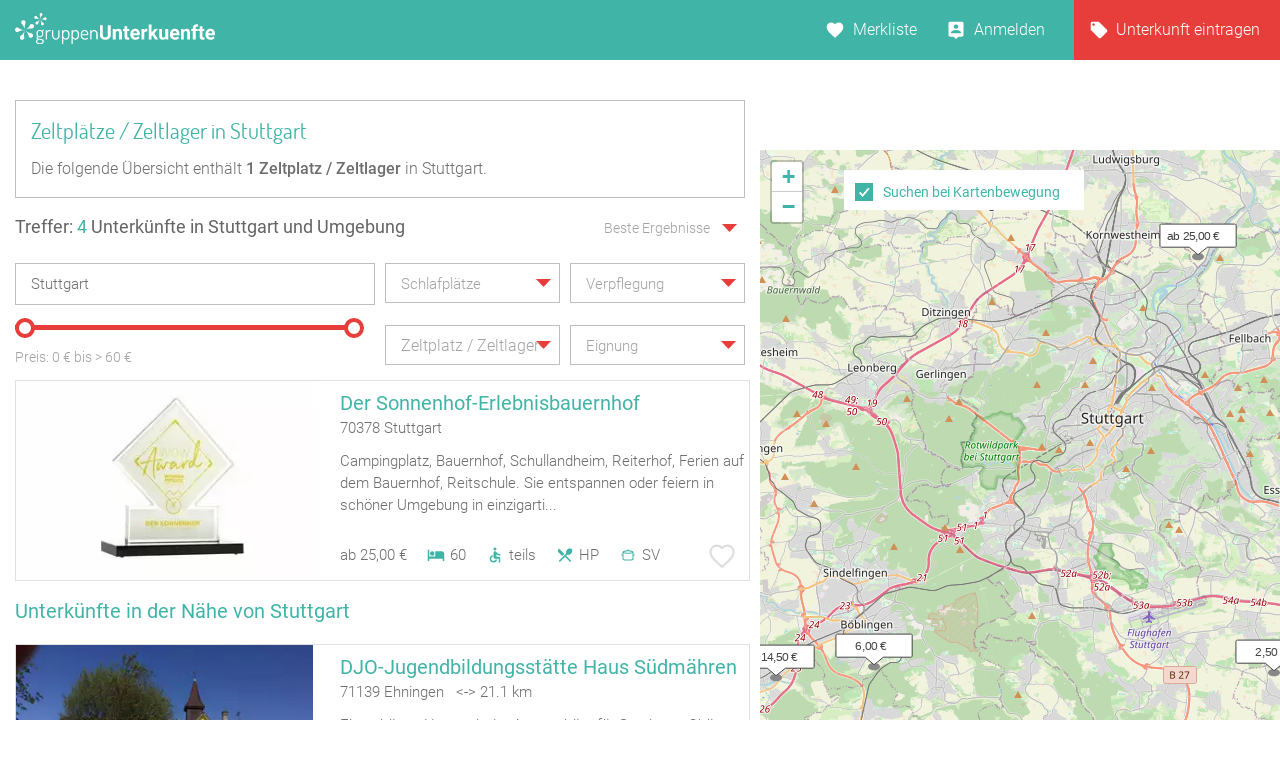

--- FILE ---
content_type: text/html; charset=UTF-8
request_url: https://www.gruppenunterkuenfte.de/zeltplatz-zeltlager__stuttgart-ZP-T.html
body_size: 24857
content:

<!DOCTYPE html>
<html lang="de">
  <head>
    <meta charset="UTF-8">

    <meta name="viewport" content="user-scalable=no, width=device-width, maximum-scale=1, initial-scale=1.0">
    <meta name="qmobile-web-app-capable" content="yes">


		<meta http-equiv="cache-control" content="no-cache">
		<meta http-equiv="pragma" content="no-cache">
		<meta http-equiv="expires" content="0">

    <title>Zeltplatz / Zeltlager in Stuttgart finden</title>

    	 <meta name="description" content="Die redaktionell gepflegte Zeltplatz / Zeltlager Liste mit Gruppenunterkünften in Stuttgart">

		<link rel='stylesheet' href='assets/site_cm2.css?v=8q=6551' type='text/css' media='all'>


<script src="js/mobile-detect.js"></script>

<link rel="stylesheet" href="leaflet/leaflet.css" crossorigin="">
<script src="leaflet/leaflet.js" crossorigin=""></script>

<link rel="stylesheet" href="leaflet/leaflet.responsive.popup.css">
<script src="leaflet/leaflet.responsive.popup.js"></script>


<script type='text/javascript' src='jsneu/gushrink_20241019_153515.js'></script>
<!--- <script src='jsneu/snazzy-info-window.js'></script> -->

<script src='jsneu/jquery.session.js'></script>

<style>
.leaflet-popup-content-wrapper {
	padding: 0px;
	border-radius: 0px;

}

.leaflet-popup-content {
		width:249px;
		min-height:280px;

		margin-left:0px;
		margin-right:0px;
}
.leaflet-container a {
	color: #40B4A7;
}


#overlay{
  position: fixed;
  top: 0;
  z-index: 100;
  width: 100%;
  height:100%;
  display: none;
  background: rgba(0,0,0,0.1);
}

.cv-spinner {
  height: 100%;
  display: flex;
  justify-content: center;
  align-items: center;
}
.spinner {
  width: 80px;
  height: 80px;
  border: 4px #ddd solid;
  border-top: 4px #2e93e6 solid;
  border-radius: 50%;
  animation: sp-anime 1.4s infinite linear;
}
@keyframes sp-anime {
  100% {
    transform: rotate(360deg);
  }
}
.is-hide{
  display:none;
}

#site-header {
}
</style>

<!-- Global site tag (gtag.js) - Google Analytics -->
<script async src="https://www.googletagmanager.com/gtag/js?id=UA-107537499-1"></script>
<script>
  window.dataLayer = window.dataLayer || [];
  function gtag(){dataLayer.push(arguments);}
  gtag('js', new Date());

  gtag('config', 'UA-107537499-1');
</script>

<link rel="stylesheet" href="css/cmstyle.css">

  </head>
  <body id="results" class="results-lp rangeslider map toggle datepicker suggestToggle">
    <header id="site-header">

      <section id="topbar">

        <div class="gr-6@desktop gr-6@desktop-wide hide@phone-pt hide@phone-ls hide@tablet-pt hide@tablet-ls">
          <div id="logo">
            <a href="https://www.gruppenunterkuenfte.de/"><img alt="" src="assets/img/logo--gh-weiss.svg" width="200"></a>
          </div>
        </div>

        <div class="hide@desktop hide@desktop-wide gr-9@phone-pt gr-9@phone-ls gr-9@tablet-pt gr-9@tablet-ls">
          <button class="resultnav">
          	<a href="https://www.gruppenunterkuenfte.de/"><img alt="" src="assets/img/icon--goback.svg" width=21 height=21></a>
          </button>
          <button id="mapbutton" class="resultnav resultnav-map" style="margin: auto;width: 80%;">
            <span class="resultnav resultnav-icon--map" style="margin-top:-10px;"></span>
            <span class="resultnav resultnav-label" style="margin-top:-10px;">Karte</span>
          </button>
          <button class="resultnav resultnav-list" style="margin: auto;width: 80%;">
            <span class="resultnav resultnav-icon--list" style="margin-top:-10px;"></span>
            <span class="resultnav resultnav-label" style="margin-top:-10px;">Liste</span>
          </button>
        </div>

        <div class="gr-6@desktop gr-6@desktop-wide gr-3@phone-pt gr-3@phone-ls gr-3@tablet-pt gr-3@tablet-ls nopad">

          <nav id="usernav">
            <ul>
              <li>
                <a href="suchergebnisse.php?type=watchlist" class="merkliste" id="MERK">Merkliste </a>
              </li>
              <li>
                  <a href="anbieter-bereich.html" class="anmelden">Anmelden</a>
              </li>
              <li>
                <a href="eintragseite.php" class="eintragen">Unterkunft eintragen</a>
              </li>
            </ul>
          </nav>

          <nav id="usernav-mobile">
            <button class="usernav-toggle">
              <img alt="" src="assets/img/icon--mobile-nav-toggle.svg">
            </button>
            <ul>
              <li>
                <a href="https://www.gruppenunterkuenfte.de/" class="eintragen">Startseite</a>
              </li>
              <li>
                <a href="suchergebnisse.php?type=watchlist" class="merkliste" id="MERK2">Merkliste </a>
              </li>
              <li>
                <a href="eintragseite.php" class="eintragen">Unterkunft eintragen</a>
              </li>
              <li>
                  <a href="anbieter-bereich.html" class="anmelden">Anmelden</a>
              </li>
              <li>
                <a href="impressum.html" class="eintragen">Impressum</a>
              </li>
              <li>
                <a href="#" class="merkliste">Kontakt</a>
              </li>
            </ul>
          </nav>

        </div>

      </section>

      <section id="topbar-white"></section>

    </header>

    <!-- MAIN SECTION START -->
    <section id="main">

      <section id="lp-header">
        <h2>Zeltplätze / Zeltlager in Stuttgart</h2>
<p>
        Die folgende Übersicht enthält <strong><span itemprop="offerCount">1</span> Zeltplatz / Zeltlager</strong> in Stuttgart.
           </p>
      </section>


<style type="text/css">


  .mobileShow {margin-top:0px;font-size:15px;}

  /* Smartphone Portrait and Landscape */
  @media only screen
    and (min-device-width : 320px)
    and (max-device-width : 480px){
      .mobileShow {margin-top:8px;font-size:16px;}
  }

  .mobix { font-size:15px; }

  /* Smartphone Portrait and Landscape */
  @media only screen
    and (min-device-width : 320px)
    and (max-device-width : 480px){
      .mobix {font-size:15px;color: #A3A3A3;}
  }

  .cminfow {
    background: #dddddd;
  }


	.mybutton {
    display: block;
    height: 50px;
    background: #E73E3B;
    border: 0;
    width: 234px;
    color: #fff;
    cursor:pointer;
    font-size: 16px;
    text-transform: uppercase;
    -webkit-transition: .3s;
    transition: .3s;
    font-weight: 400;
	}

	.myhead2 {
    font-size: 17px;
    color: #40B4A7;
    text-decoration: none;
    font-family: 'Roboto';
	}
	.myhead3 {
		color: #6E6E6E;
    font-size: 14px;
    text-decoration: none;
    font-family: 'Roboto';
	}
	.mypreis1 {
    font-size: 14px;
    color: #6E6E6E;
    text-decoration: none;
    -webkit-transition: .3s;
    transition: .3s;
    font-family: 'Roboto';
    font-weight: 100;
	}


span.bedcount {
    background: url(assets/img/icon--bedcount.svg) no-repeat center left;
    padding-right: 12px;
    padding-left: 25px;

    font-size: 14px;
    color: #6E6E6E;
    text-decoration: none;
    -webkit-transition: .3s;
    transition: .3s;
    font-family: 'Roboto';
    font-weight: 100;
}

span.dis {
    background: url(assets/img/icon--dis.svg) no-repeat center left;
    padding-right: 12px;
    padding-left: 25px;

    font-size: 14px;
    color: #6E6E6E;
    text-decoration: none;
    -webkit-transition: .3s;
    transition: .3s;
    font-family: 'Roboto';
    font-weight: 100;

}
span.meals {
    background: url(assets/img/icon--meals.svg) no-repeat center left;
    padding-right: 12px;
    padding-left: 25px;

    font-size: 14px;
    color: #6E6E6E;
    text-decoration: none;
    -webkit-transition: .3s;
    transition: .3s;
    font-family: 'Roboto';
    font-weight: 100;

}
span.tents {
    background: url(img/icon--camps-green.svg) no-repeat center left;
    padding-right: 4px;
    padding-left: 34px;

    font-size: 14px;
    color: #6E6E6E;
    text-decoration: none;
    -webkit-transition: .3s;
    transition: .3s;
    font-family: 'Roboto';
    font-weight: 100;

}
span.cooking {
    background: url(assets/img/icon--cooking.svg) no-repeat center left;
    padding-right: 0px;
    padding-left: 25px;

    font-size: 14px;
    color: #6E6E6E;
    text-decoration: none;
    -webkit-transition: .3s;
    transition: .3s;
    font-family: 'Roboto';
    font-weight: 100;

}

@media only screen and (max-width: 575px)
{

	span.tents {
	    background: url(img/icon--camps-green.svg) no-repeat center left;
	    padding-right: 4px;
	    padding-left: 25px;
	}

}

input[type=text]::-ms-clear {
  display:none; /* This sets the cross color as red. */
  /* The cross can be hidden by setting the display attribute as "none" */
}


body#results section#main section#filter div.searchSuggest ul li a:hover {
    background: #dddddd;
}


.btnx {
  background-color: #e73e3b;
  border: none;
  color: white;
  padding: 0px 0px;
  text-align: center;
  font-size: 17px;
  margin: 0px 0px;
  transition: 0.3s;
}

.btnx:hover {
	background-color: #5CBFB4;
  color: white;
  font-size: 18px;
}


.mapitem--fullscreen {
    position: absolute;
    height:126px;
    left: 0;
    bottom: 0;
    width: 100%;
    z-index: 10000;
}

.bg-white {
    background: #fff;
}

.mkitem {
    box-shadow: 0 1px 4px rgba(41,51,57,.5);
    color: #37454d;
    margin-bottom: 8px;
    position: relative;
    width: 100%;
}

.flexbox .item__image-area {
    -webkit-flex: 1 0 auto;
    flex: 1 0 auto;
}

.item__image-area {
    float: left;
    padding: 8px 4px 8px 8px;
    width: 32.5%;
    -webkit-flex: 0 0 auto;
    flex: 0 0 auto;
    max-width: 180px;
}
*, :after, :before {
    -webkit-box-sizing: border-box;
    -moz-box-sizing: border-box;
    box-sizing: border-box;
}

.flexbox .item__flex-column {
    display: -webkit-flex;
    display: flex;
    -webkit-flex-direction: column;
    flex-direction: column;
    -webkit-justify-content: space-between;
    justify-content: space-between;
    -webkit-align-items: stretch;
    align-items: stretch;
}

.item__flex-column {
    float: left;
    width: 67.5%;
    -webkit-flex: 1 0 auto;
    flex: 1 0 auto;
}
*, :after, :before {
    -webkit-box-sizing: border-box;
    -moz-box-sizing: border-box;
    box-sizing: border-box;
}

div.bild {
   width:110px;
   height:110px;
   overflow:hidden;
}
div.bild img {
   margin-top:0px;
   margin-left:0px;
}

.shorten-long-text{
   white-space: nowrap;
   overflow: hidden;
   width: 100%;
   text-overflow: ellipsis;
}

.weiterlink {
	color:#40B4A7;
	font-weight:500;
	text-decoration: none;
}


#resultmap { position:absolute; height: 180px;margin-top:50px; }

</style>


      <!-- FILTER SECTION START -->
      <section id="filter">

        <div class="row">

          <div class="hide@phone-pt hide@phone-ls hide@tablet-pt hide@tablet-ls gr-9@desktop gr-9@desktop-wide">
            <span class="result-title" id="trefferanzeige">Treffer: <span class="highlight">4</span> Unterkünfte in Stuttgart und Umgebung</span>
          </div>

          <div class="gr-3 hide@phone-pt hide@phone-ls hide@tablet-pt hide@tablet-ls tar filtersort">
            <dl class="dropdown single sort">
                <dt>
                  <a href="#">
                    <span class="hida">Beste Ergebnisse</span>
                    <p class="singleSel"></p>
                  </a>
                </dt>
                <dd>
                  <div class="singleSelect">
                    <ul>
                      <li><input id="sort1" name="sort" type="radio" value="Beste Ergebnisse" checked="checked"><label for="sort1">Beste Ergebnisse</label></li>
                      <li><input id="sort2" name="sort" type="radio" value="Preis aufsteigend" ><label for="sort2">Preis aufsteigend</label></li>
                      <li><input id="sort3" name="sort" type="radio" value="Preis absteigend" ><label for="sort3">Preis absteigend</label></li>
                      <li><input id="sort4" name="sort" type="radio" value="Betten aufsteigend" ><label for="sort4">Betten aufsteigend</label></li>
                      <li><input id="sort5" name="sort" type="radio" value="Betten absteigend" ><label for="sort5">Betten absteigend</label></li>
                    </ul>
                  </div>
                </dd>
              </dl>
          </div>

        </div>

        <div class="row">

          <div class="gr-12@phone-pt gr-12@phone-ls gr-12@tablet-pt gr-12@tablet-ls gr-6@desktop gr-6@desktop-wide">
            <div class="search">

              <input id="sucheingabe" type="text" class="cmxwraper2 filterinput suggestDD" data-toggle="searchSuggest" placeholder="Wo soll‘s hingehen?" value="Stuttgart" onfocus="this.placeholder = ''" onblur="this.placeholder = 'Wo soll‘s hingehen?'">

              <div class="searchSuggest collapsed" style="width:99.5%;" >
	            	<span id="suchergebnisse">
	            	Keine Daten
	            	</span>
              </div>

              <button class="search" id="searchbutton">
                <span class="btn-icon"></span>
              </button>
            </div>
          </div>

          <div class="gr-12@phone-pt gr-12@phone-ls hide@tablet-pt hide@tablet-ls hide@desktop hide@desktop-wide tar">
            <button class="hidefirstcollapse more fold" data-toggle="hidefirst" style="font-size:14px;margin-top:6px;" id="filtertext">Filter vorhanden</button>
          </div>

          <div class="gr-12@phone-pt gr-12@phone-ls gr-6@tablet-pt gr-6@tablet-ls gr-3@desktop gr-3@desktop-wide hidefirst">
            <dl class="dropdown single filterlist">
              <dt>
                <a href="#">
                  <span class="hida">Schlafplätze</span>
                  <p class="singleSel"></p>
                </a>
              </dt>
              <dd>
                <div class="singleSelect">
                  <ul>
                    <li><input id="sp0" name="sp" type="radio" value="Schlafplätze"><label style="font-size:15px;" for="sp0">Keine Auswahl</label></li>
                    <li><input id="sp1" name="sp" type="radio" value="mind. 10 Betten" ><label style="font-size:15px;" for="sp1">mind. 10 Betten</label></li>
                    <li><input id="sp2" name="sp" type="radio" value="mind. 20 Betten" ><label style="font-size:15px;" for="sp2">mind. 20 Betten</label></li>
                    <li><input id="sp3" name="sp" type="radio" value="mind. 30 Betten" ><label style="font-size:15px;" for="sp3">mind. 30 Betten</label></li>
                    <li><input id="sp4" name="sp" type="radio" value="mind. 50 Betten" ><label style="font-size:15px;" for="sp4">mind. 50 Betten</label></li>
                    <li><input id="sp5" name="sp" type="radio" value="mind. 100 Betten" ><label style="font-size:15px;" for="sp5">mind. 100 Betten</label></li>
                  </ul>
                </div>
              </dd>
            </dl>
          </div>




          <div class="gr-12@phone-pt gr-12@phone-ls gr-6@tablet-pt gr-6@tablet-ls gr-3@desktop gr-3@desktop-wide hidefirst">
            <dl class="dropdown multi filterlist verpflegung">
              <dt>
                <a href="#">
                  <span class="hida" style="display:block;">Verpflegung</span>
                  <p class="multiSel mobileShow" style='color: #A3A3A3;line-height:40px;white-space: nowrap;'></p>
                </a>
              </dt>
              <dd>

                <div class="multiSelect">
                  <ul>
                    <li><input name='myverpflegung' id="vp1" type="checkbox" value="Vollverpflegung" ><label style="font-size:15px;" for="vp1">Vollverpflegung</label></li>
                    <li><input name='myverpflegung' id="vp2" type="checkbox" value="Selbstverpflegung" ><label style="font-size:15px;" for="vp2">Selbstverpflegung</label></li>
                    <li><input name='myverpflegung' id="vp3" type="checkbox" value="Halbpension" ><label style="font-size:15px;" for="vp3">Halbpension</label></li>
                    <li><input name='myverpflegung' id="vp4" type="checkbox" value="Übernachtung mit Frühstück" ><label style="font-size:15px;" for="vp4">Übernachtung mit Frühstück</label></li>
                  </ul>
                </div>
              </dd>
            </dl>
          </div>

        </div>

        <div class="row mt20 hidefirst">

          <div class="gr-12@phone-pt gr-12@phone-ls gr-12@tablet-pt gr-12@tablet-ls gr-6@desktop gr-6@desktop-wide ">

            <div class="wrapslider">
              <div id="rangeslider-element" style="width:96%;"></div>
              <div class="slidervalues">
                <span class="slidertitle">Preis: </span><span id="rangeslider-from"></span> € bis <span id=biggerprice></span>&nbsp;<span id="rangeslider-to"></span> €
              </div>

            </div>
          </div>

          <div class="gr-12@phone-pt gr-12@phone-ls gr-12@tablet-pt gr-12@tablet-ls gr-3@desktop gr-3@desktop-wide hidefirst">
            <dl class="dropdown multi filterlist kategorie">
                <dt>
                  <a href="#">

                    <span class="hida" style="display:none;">Kategorie</span>
                    <p class="multiSel mobileShow" style='color: #A3A3A3;line-height:40px;font-size:16px;white-space: nowrap;'>Zeltplatz / Zeltlager</p>
                  </a>
                </dt>
                <dd>
                  <div class="multiSelect">
                    <ul>
                    	<li><input name='kategorie' id="BA" type="checkbox" value="Bauernhof" ><label style='font-size:15px;color: #A3A3A3;' for="BA">Bauernhof</label></li><li><input name='kategorie' id="BI" type="checkbox" value="Bildungsstätte" ><label style='font-size:15px;color: #A3A3A3;' for="BI">Bildungsstätte</label></li><li><input name='kategorie' id="CP" type="checkbox" value="Campingplatz (Bungalow)" ><label style='font-size:15px;color: #A3A3A3;' for="CP">Campingplatz (Bungalow)</label></li><li><input name='kategorie' id="FA" type="checkbox" value="Familienferienstätte" ><label style='font-size:15px;color: #A3A3A3;' for="FA">Familienferienstätte</label></li><li><input name='kategorie' id="FD" type="checkbox" value="Feriendorf" ><label style='font-size:15px;color: #A3A3A3;' for="FD">Feriendorf</label></li><li><input name='kategorie' id="HS" type="checkbox" value="Ferienhaus ab 10 Personen" ><label style='font-size:15px;color: #A3A3A3;' for="HS">Ferienhaus ab 10 Personen</label></li><li><input name='kategorie' id="FH" type="checkbox" value="Freizeitheim / Ferienheim" ><label style='font-size:15px;color: #A3A3A3;' for="FH">Freizeitheim / Ferienheim</label></li><li><input name='kategorie' id="GF" type="checkbox" value="Ferienzentrum (Gewerbl.)" ><label style='font-size:15px;color: #A3A3A3;' for="GF">Ferienzentrum (Gewerbl.)</label></li><li><input name='kategorie' id="GH" type="checkbox" value="Gästehaus" ><label style='font-size:15px;color: #A3A3A3;' for="GH">Gästehaus</label></li><li><input name='kategorie' id="HH" type="checkbox" value="Heuhotel" ><label style='font-size:15px;color: #A3A3A3;' for="HH">Heuhotel</label></li><li><input name='kategorie' id="JB" type="checkbox" value="Jugendbildungsstätte" ><label style='font-size:15px;color: #A3A3A3;' for="JB">Jugendbildungsstätte</label></li><li><input name='kategorie' id="JG" type="checkbox" value="Jugendgästehaus" ><label style='font-size:15px;color: #A3A3A3;' for="JG">Jugendgästehaus</label></li><li><input name='kategorie' id="JH" type="checkbox" value="Jugendherberge" ><label style='font-size:15px;color: #A3A3A3;' for="JH">Jugendherberge</label></li><li><input name='kategorie' id="JW" type="checkbox" value="Jugendwaldheim" ><label style='font-size:15px;color: #A3A3A3;' for="JW">Jugendwaldheim</label></li><li><input name='kategorie' id="KL" type="checkbox" value="Kloster" ><label style='font-size:15px;color: #A3A3A3;' for="KL">Kloster</label></li><li><input name='kategorie' id="NF" type="checkbox" value="Naturfreundehaus" ><label style='font-size:15px;color: #A3A3A3;' for="NF">Naturfreundehaus</label></li><li><input name='kategorie' id="RE" type="checkbox" value="Reiterhof" ><label style='font-size:15px;color: #A3A3A3;' for="RE">Reiterhof</label></li><li><input name='kategorie' id="SS" type="checkbox" value="Segel-, Surf u. Sportschule" ><label style='font-size:15px;color: #A3A3A3;' for="SS">Segel-, Surf u. Sportschule</label></li><li><input name='kategorie' id="SL" type="checkbox" value="Schullandheim" ><label style='font-size:15px;color: #A3A3A3;' for="SL">Schullandheim</label></li><li><input name='kategorie' id="SU" type="checkbox" value="Schützenhalle" ><label style='font-size:15px;color: #A3A3A3;' for="SU">Schützenhalle</label></li><li><input name='kategorie' id="TH" type="checkbox" value="Tagungshaus / Seminarhaus" ><label style='font-size:15px;color: #A3A3A3;' for="TH">Tagungshaus / Seminarhaus</label></li><li><input name='kategorie' id="WH" type="checkbox" value="Wanderheim" ><label style='font-size:15px;color: #A3A3A3;' for="WH">Wanderheim</label></li><li><input name='kategorie' id="XX" type="checkbox" value="Sonstiges Gruppenhaus" ><label style='font-size:15px;color: #A3A3A3;' for="XX">Sonstiges Gruppenhaus</label></li><li><input name='kategorie' id="YY" type="checkbox" value="Schiffe / Seltenes" ><label style='font-size:15px;color: #A3A3A3;' for="YY">Schiffe / Seltenes</label></li><li><input name='kategorie' id="SV" type="checkbox" value="Selbstversorgerhaus" ><label style='font-size:15px;color: #A3A3A3;' for="SV">Selbstversorgerhaus</label></li><li><input name='kategorie' id="ZP" type="checkbox" value="Zeltplatz / Zeltlager" checked='checked'><label style='font-size:15px;color: #A3A3A3;' for="ZP">Zeltplatz / Zeltlager</label></li>                    </ul>
                  </div>
                </dd>
              </dl>
          </div>

          <div class="gr-12@phone-pt gr-12@phone-ls gr-12@tablet-pt gr-12@tablet-ls gr-3@desktop gr-3@desktop-wide hidefirst">
            <dl class="dropdown multi filterlist">
                <dt>
                  <a href="#">
                    <span class="hida" style="display:block;">Eignung</span>
                    <p class="multiSel mobileShow" style='color: #A3A3A3;font-size:16px;white-space: nowrap;'></p>
                  </a>
                </dt>
                <dd>
                  <div class="multiSelect">
                    <ul>
                      <li><input name='myeignung' id="eg1" type="checkbox"  value="Ferienfreizeiten"><label style='font-size:15px;color: #A3A3A3;' for="eg1">Ferienfreizeiten</label></li>
                      <li><input name='myeignung' id="eg2" type="checkbox"  value="Klassenfahrten"><label style='font-size:15px;color: #A3A3A3;' for="eg2">Klassenfahrten</label></li>
                      <li><input name='myeignung' id="eg3" type="checkbox"  value="Seminare"><label style='font-size:15px;color: #A3A3A3;' for="eg3">Seminare</label></li>
                      <li><input name='myeignung' id="eg4" type="checkbox"  value="Familienfreizeiten"><label style='font-size:15px;color: #A3A3A3;' for="eg4">Familienfreizeiten</label></li>
                      <li><input name='myeignung' id="eg5" type="checkbox"  value="Chor Musikprobe"><label style='font-size:15px;color: #A3A3A3;' for="eg5">Chor Musikprobe</label></li>
                      <li><input name='myeignung' id="eg6" type="checkbox"  value="Private Feiern"><label style='font-size:15px;color: #A3A3A3;' for="eg6">Private Feiern</label></li>
                      <li><input name='myeignung' id="eg7" type="checkbox"  value="Rollstuhlgerecht"><label style='font-size:15px;color: #A3A3A3;' for="eg7">Rollstuhlgerecht</label></li>
                      <li><input name='myeignung' id="eg8" type="checkbox"  value="Zeltplatz"><label style='font-size:15px;color: #A3A3A3;' for="eg8">Zeltplatz</label></li>
                    </ul>
                  </div>
                </dd>
              </dl>
          </div>

        </div>



      </section>
      <!-- FILTER SECTION END -->

      <!-- RESULTS SECTION START -->
      <section id="results" class="row">

        <div class="gr-6@phone-pt gr-6@phone-ls gr-9@tablet-pt gr-9@tablet-ls hide@desktop hide@desktop-wide mb20">

          <span id="trefferanzeige2" class="result-title">Treffer: <span class="highlight">4</span> Unterkünfte in Stuttgart und Umgebung</span>
        </div>

        <div class="gr-6@phone-pt gr-6@phone-ls gr-3@tablet-pt gr-3@tablet-ls hide@desktop hide@desktop-wide tar filtersort mb20">
          <dl class="dropdown single sort">
            <dt>
              <a href="#" style="padding-right:14px;">
                    <span class="hida" >Beste Ergebnisse</span>
                <p class="singleSel" style="color:#A3A3A3"></p>
              </a>
            </dt>
            <dd>
              <div class="singleSelect">
                <ul>
                  <li><input id="msort1" name="msort" type="radio" value="Beste Ergebnisse" checked="checked"><label for="msort1">Beste Ergebnisse</label></li>
                  <li><input id="msort2" name="msort" type="radio" value="Preis aufsteigend" ><label for="msort2">Preis aufsteigend</label></li>
                  <li><input id="msort3" name="msort" type="radio" value="Preis absteigend" ><label for="msort3">Preis absteigend</label></li>
                  <li><input id="msort4" name="msort" type="radio" value="Betten aufst." ><label for="msort4">Betten aufsteigend</label></li>
                  <li><input id="msort5" name="msort" type="radio" value="Betten abst." ><label for="msort5">Betten absteigend</label></li>
                </ul>
              </div>
            </dd>
          </dl>
        </div>

        <div class="gr-12" id="hausliste" style="padding-right:0px;">
          <article data-marker="marker_1" id="xmarker_1" >
            <a  id="jhausnr11704"  href="/Der-Sonnenhof-Erlebnisbauernhof__t11704.html">
              <div class="inner hxlink" data-picker="11704">

              <div class="entry-thumbnail gr-5 nopad">
<div class="gr-6@desktop gr-6@desktop-wide hide@phone-pt hide@phone-ls hide@tablet-pt hide@tablet-ls" style="width:100%;padding:0px;">
                <img alt="" width=297 style="height:198px;width:297px;" height=198 src="img-webp/n321x214/Der-Sonnenhof-Erlebnisbauernhof__t11704.webp">
</div>
<!-- MOBIL -->
          <div class="gr-6@phone-pt gr-6@phone-ls gr-9@tablet-pt gr-9@tablet-ls gr-10@tablet-ls gr-11@tablet-ls gr-12@phone-pt gr-12@phone-ls hide@desktop hide@desktop-wide" style="width:100%;padding:0px;">
          	<img alt="" src="img-webp/n321x214/Der-Sonnenhof-Erlebnisbauernhof__t11704.webp">
          	</div>

              </div>

              <div class="entry-info gr-7" style="padding-right:0px;">
                <div class="info-head">
<!-- DESKTOP -->
          <div class="gr-6@desktop gr-6@desktop-wide hide@phone-pt hide@phone-ls hide@tablet-pt hide@tablet-ls" style="width:100%;padding:0px;">
                  <h2 style="white-space: nowrap;overflow: hidden;text-overflow: ellipsis">Der Sonnenhof-Erlebnisbauernhof</h2>

                  <span style="text-overflow: ellipsis;overflow: hidden;white-space: nowrap;font-family:roboto;font-style:normal;font-weight:300;font-size: 15px;color: #6E6E6E;">
70378 Stuttgart</span>

          </div>

<!-- MOBIL -->
          <div class="gr-6@phone-pt gr-6@phone-ls gr-9@tablet-pt gr-9@tablet-ls gr-10@tablet-ls gr-11@tablet-ls gr-12@phone-pt gr-12@phone-ls hide@desktop hide@desktop-wide" style="width:100%;padding:0px;">
                  <h2>Der Sonnenhof-Erlebnisbauernhof</h2>

                  <span style="font-family:roboto;font-style:normal;font-weight:300;font-size: 13px;color: #6E6E6E;">
70378 Stuttgart</span>

          </div>

                </div>
                <div class="info1" style="margin-top:14px;margin-bottom:10px;">
                	Campingplatz, Bauernhof, Schullandheim, Reiterhof, Ferien auf dem Bauernhof, Reitschule.
Sie entspannen oder feiern in schöner Umgebung in einzigarti...                </div>

          		<div class="gr-6@desktop gr-6@desktop-wide hide@phone-pt hide@phone-ls hide@tablet-pt hide@tablet-ls" style="width:100%;padding:0px;">

                <div class="info2" style="width:370px;position:absolute;bottom:10px;">
                  <div class="pricerange" style="float:left;">ab 25,00 &euro;</div>

                  <div data-balloon="Anzahl der Betten" style="float:left;padding-left:20px;"><div style="float:left;margin-top:2px;padding-right:5px;"><img alt="" style="width:18px;height:18px;" src="assets/img/icon--bedcount.svg"></div>60</div>
									<div data-balloon="Behindertengerecht" style="float:left;padding-left:20px;"><div style="float:left;margin-top:2px;padding-right:5px;"><img alt="" style="width:18px;height:18px;" src="assets/img/icon--dis.svg"></div>teils</div>
	<div data-balloon="Halbpension" style="float:left;padding-left:20px;"><div style="float:left;margin-top:2px;padding-right:5px;"><img alt="" style="width:18px;height:18px;" src="assets/img/icon--meals.svg"></div>HP</div>
									<div data-balloon="Selbstverpflegung" style="float:left;padding-left:20px;"><div style="float:left;margin-top:2px;padding-right:5px;"><img alt="" style="width:18px;height:18px;" src="assets/img/icon--cooking.svg"></div>SV</div>
                </div>
                <div class="favorite " data-balloon="Merken" data-balloon-pos="up" onclick='WatchList2(11704,this);return false;'></div>
               </div>
<!-- MOB -->
                <div class="gr-6@phone-pt gr-6@phone-ls gr-9@tablet-pt gr-9@tablet-ls gr-10@tablet-ls gr-11@tablet-ls gr-12@phone-pt gr-12@phone-ls hide@desktop hide@desktop-wide" style="padding:0px;margin-top:-2px;">

                 <div class="info2">
                  <span class="pricerange">ab 25,00 &euro;&nbsp;</span>
                    <div style="margin-top:-2px;">


                  <span class="bedcount" data-balloon="Anzahl der Betten">60</span>
                  <span class="dis" data-balloon="Behindertengerecht">teils</span>
                  <span class="meals" data-balloon="Vollverpflegung">VP</span>
	<span class="cooking" data-balloon="Selbstverpflegung">SV</span>
										</div>
                	</div>
<!--
                	<div  class="favorite " data-balloon="Merken" data-balloon-pos="up" style="position:absolute;bottom:18px;" onclick='WatchList2(11704,this);return false;'>X</div>
-->
                </div>

              </div>

              </div>
            </a>
          </article>
<article>
	<div class="inner">
		<h2 style="color: #40B4A7;font-family:'Roboto';font-size:20px;white-space: nowrap;overflow: hidden;text-overflow: ellipsis;margin-top:20px;margin-bottom:20px;height:23px;">
		Unterkünfte in der Nähe von Stuttgart			</h2>
	</div>
</article>
          <article data-marker="marker_2" id="xmarker_2" >
            <a  id="jhausnr2024"  href="/DJO-Jugendbildungsstaette-Haus-Suedmaehren__t2024.html">
              <div class="inner hxlink" data-picker="2024">

              <div class="entry-thumbnail gr-5 nopad">
<div class="gr-6@desktop gr-6@desktop-wide hide@phone-pt hide@phone-ls hide@tablet-pt hide@tablet-ls" style="width:100%;padding:0px;">
                <img alt="" width=297 style="height:198px;width:297px;" height=198 src="img-webp/n321x214/DJO-Jugendbildungsstaette-Haus-Suedmaehren__t2024.webp">
</div>
<!-- MOBIL -->
          <div class="gr-6@phone-pt gr-6@phone-ls gr-9@tablet-pt gr-9@tablet-ls gr-10@tablet-ls gr-11@tablet-ls gr-12@phone-pt gr-12@phone-ls hide@desktop hide@desktop-wide" style="width:100%;padding:0px;">
          	<img alt="" src="img-webp/n321x214/DJO-Jugendbildungsstaette-Haus-Suedmaehren__t2024.webp">
          	</div>

              </div>

              <div class="entry-info gr-7" style="padding-right:0px;">
                <div class="info-head">
<!-- DESKTOP -->
          <div class="gr-6@desktop gr-6@desktop-wide hide@phone-pt hide@phone-ls hide@tablet-pt hide@tablet-ls" style="width:100%;padding:0px;">
                  <h2 style="white-space: nowrap;overflow: hidden;text-overflow: ellipsis">DJO-Jugendbildungsstätte Haus Südmähren</h2>

                  <span style="text-overflow: ellipsis;overflow: hidden;white-space: nowrap;font-family:roboto;font-style:normal;font-weight:300;font-size: 15px;color: #6E6E6E;">
71139 Ehningen&nbsp;&nbsp;&nbsp;&lt;-&gt; 21.1 km</span>

          </div>

<!-- MOBIL -->
          <div class="gr-6@phone-pt gr-6@phone-ls gr-9@tablet-pt gr-9@tablet-ls gr-10@tablet-ls gr-11@tablet-ls gr-12@phone-pt gr-12@phone-ls hide@desktop hide@desktop-wide" style="width:100%;padding:0px;">
                  <h2>DJO-Jugendbildungsstätte Haus Südmähren</h2>

                  <span style="font-family:roboto;font-style:normal;font-weight:300;font-size: 13px;color: #6E6E6E;">
71139 Ehningen</span>

          </div>

                </div>
                <div class="info1" style="margin-top:14px;margin-bottom:10px;">
                	Ein schönes Haus mit der Atmosphäre für Seminare, Chöre und Ferienfreizeiten sowie für Klassenreisen und Kitas, private Feiern und Hochzeiten.                </div>

          		<div class="gr-6@desktop gr-6@desktop-wide hide@phone-pt hide@phone-ls hide@tablet-pt hide@tablet-ls" style="width:100%;padding:0px;">

                <div class="info2" style="width:370px;position:absolute;bottom:10px;">
                  <div class="pricerange" style="float:left;">ab 14,50 &euro;</div>

                  <div data-balloon="Anzahl der Betten" style="float:left;padding-left:20px;"><div style="float:left;margin-top:2px;padding-right:5px;"><img alt="" style="width:18px;height:18px;" src="assets/img/icon--bedcount.svg"></div>38</div>
									<div data-balloon="Selbstverpflegung" style="float:left;padding-left:20px;"><div style="float:left;margin-top:2px;padding-right:5px;"><img alt="" style="width:18px;height:18px;" src="assets/img/icon--cooking.svg"></div>SV</div>
                </div>
                <div class="favorite " data-balloon="Merken" data-balloon-pos="up" onclick='WatchList2(2024,this);return false;'></div>
               </div>
<!-- MOB -->
                <div class="gr-6@phone-pt gr-6@phone-ls gr-9@tablet-pt gr-9@tablet-ls gr-10@tablet-ls gr-11@tablet-ls gr-12@phone-pt gr-12@phone-ls hide@desktop hide@desktop-wide" style="padding:0px;margin-top:-2px;">

                 <div class="info2">
                  <span class="pricerange">ab 14,50 &euro;&nbsp;</span>
                    <div style="margin-top:-2px;">


                  <span class="bedcount" data-balloon="Anzahl der Betten">38</span>
	<span class="cooking" data-balloon="Selbstverpflegung">SV</span>
										</div>
                	</div>
<!--
                	<div  class="favorite " data-balloon="Merken" data-balloon-pos="up" style="position:absolute;bottom:18px;" onclick='WatchList2(2024,this);return false;'>X</div>
-->
                </div>

              </div>

              </div>
            </a>
          </article>
          <article data-marker="marker_3" id="xmarker_3" >
            <a  id="jhausnr4838"  href="/DPSG-Zeltplatz-Neuhausen__t4838.html">
              <div class="inner hxlink" data-picker="4838">

              <div class="entry-thumbnail gr-5 nopad">
<div class="gr-6@desktop gr-6@desktop-wide hide@phone-pt hide@phone-ls hide@tablet-pt hide@tablet-ls" style="width:100%;padding:0px;">
                <img alt="" width=297 style="height:198px;width:297px;" height=198 src="img-webp/n321x214/DPSG-Zeltplatz-Neuhausen__t4838.webp">
</div>
<!-- MOBIL -->
          <div class="gr-6@phone-pt gr-6@phone-ls gr-9@tablet-pt gr-9@tablet-ls gr-10@tablet-ls gr-11@tablet-ls gr-12@phone-pt gr-12@phone-ls hide@desktop hide@desktop-wide" style="width:100%;padding:0px;">
          	<img alt="" src="img-webp/n321x214/DPSG-Zeltplatz-Neuhausen__t4838.webp">
          	</div>

              </div>

              <div class="entry-info gr-7" style="padding-right:0px;">
                <div class="info-head">
<!-- DESKTOP -->
          <div class="gr-6@desktop gr-6@desktop-wide hide@phone-pt hide@phone-ls hide@tablet-pt hide@tablet-ls" style="width:100%;padding:0px;">
                  <h2 style="white-space: nowrap;overflow: hidden;text-overflow: ellipsis">DPSG-Zeltplatz Neuhausen</h2>

                  <span style="text-overflow: ellipsis;overflow: hidden;white-space: nowrap;font-family:roboto;font-style:normal;font-weight:300;font-size: 15px;color: #6E6E6E;">
73765 Neuhausen auf den Fildern&nbsp;&nbsp;&nbsp;&lt;-&gt; 14.9 km</span>

          </div>

<!-- MOBIL -->
          <div class="gr-6@phone-pt gr-6@phone-ls gr-9@tablet-pt gr-9@tablet-ls gr-10@tablet-ls gr-11@tablet-ls gr-12@phone-pt gr-12@phone-ls hide@desktop hide@desktop-wide" style="width:100%;padding:0px;">
                  <h2>DPSG-Zeltplatz Neuhausen</h2>

                  <span style="font-family:roboto;font-style:normal;font-weight:300;font-size: 13px;color: #6E6E6E;">
73765 Neuhausen auf den Fildern</span>

          </div>

                </div>
                <div class="info1" style="margin-top:14px;margin-bottom:10px;">
                	Abenteuerlich, abgelegen, rustikal. Ideal für Erlebnisse in der Natur. Abwechslungsreiche, interessante und erlebnisreiche Ausflugsmöglichkeiten.                </div>

          		<div class="gr-6@desktop gr-6@desktop-wide hide@phone-pt hide@phone-ls hide@tablet-pt hide@tablet-ls" style="width:100%;padding:0px;">

                <div class="info2" style="width:370px;position:absolute;bottom:10px;">
                  <div class="pricerange" style="float:left;">ab 2,50 &euro;</div>
	<div data-balloon="Zeltplatz" style="float:left;padding-left:20px;"><div style="float:left;margin-top:2px;padding-right:7px;"><img alt="" style="width:18px;height:18px;" src="img/icon--camps-green.svg"></div>60</div>

									<div data-balloon="Selbstverpflegung" style="float:left;padding-left:20px;"><div style="float:left;margin-top:2px;padding-right:5px;"><img alt="" style="width:18px;height:18px;" src="assets/img/icon--cooking.svg"></div>SV</div>
                </div>
                <div class="favorite " data-balloon="Merken" data-balloon-pos="up" onclick='WatchList2(4838,this);return false;'></div>
               </div>
<!-- MOB -->
                <div class="gr-6@phone-pt gr-6@phone-ls gr-9@tablet-pt gr-9@tablet-ls gr-10@tablet-ls gr-11@tablet-ls gr-12@phone-pt gr-12@phone-ls hide@desktop hide@desktop-wide" style="padding:0px;margin-top:-2px;">

                 <div class="info2">
                  <span class="pricerange">ab 2,50 &euro;&nbsp;</span>
                    <div style="margin-top:-2px;">

	                <span class="tents" data-balloon="Zeltplatz">60</span>

	<span class="cooking" data-balloon="Selbstverpflegung">SV</span>
										</div>
                	</div>
<!--
                	<div  class="favorite " data-balloon="Merken" data-balloon-pos="up" style="position:absolute;bottom:18px;" onclick='WatchList2(4838,this);return false;'>X</div>
-->
                </div>

              </div>

              </div>
            </a>
          </article>
          <article data-marker="marker_4" id="xmarker_4" >
            <a  id="jhausnr9645"  href="/Zeltplatz-Roehrer-Weg__i9645.html">
              <div class="inner hxlink" data-picker="9645">

              <div class="entry-thumbnail gr-5 nopad">
<div class="gr-6@desktop gr-6@desktop-wide hide@phone-pt hide@phone-ls hide@tablet-pt hide@tablet-ls" style="width:100%;padding:0px;">
                <img alt="" width=297 style="height:198px;width:297px;" height=198 src="img-webp/n321x214/Jugendzeltplatz-Boeblingen-Roehrer-Weg-30__t9645.webp">
</div>
<!-- MOBIL -->
          <div class="gr-6@phone-pt gr-6@phone-ls gr-9@tablet-pt gr-9@tablet-ls gr-10@tablet-ls gr-11@tablet-ls gr-12@phone-pt gr-12@phone-ls hide@desktop hide@desktop-wide" style="width:100%;padding:0px;">
          	<img alt="" src="img-webp/n321x214/Jugendzeltplatz-Boeblingen-Roehrer-Weg-30__t9645.webp">
          	</div>

              </div>

              <div class="entry-info gr-7" style="padding-right:0px;">
                <div class="info-head">
<!-- DESKTOP -->
          <div class="gr-6@desktop gr-6@desktop-wide hide@phone-pt hide@phone-ls hide@tablet-pt hide@tablet-ls" style="width:100%;padding:0px;">
                  <h2 style="white-space: nowrap;overflow: hidden;text-overflow: ellipsis">Jugendzeltplatz Böblingen Röhrer Weg 30</h2>

                  <span style="text-overflow: ellipsis;overflow: hidden;white-space: nowrap;font-family:roboto;font-style:normal;font-weight:300;font-size: 15px;color: #6E6E6E;">
71032 Böblingen&nbsp;&nbsp;&nbsp;&lt;-&gt; 17.0 km</span>

          </div>

<!-- MOBIL -->
          <div class="gr-6@phone-pt gr-6@phone-ls gr-9@tablet-pt gr-9@tablet-ls gr-10@tablet-ls gr-11@tablet-ls gr-12@phone-pt gr-12@phone-ls hide@desktop hide@desktop-wide" style="width:100%;padding:0px;">
                  <h2>Jugendzeltplatz Böblingen Röhrer Weg 30</h2>

                  <span style="font-family:roboto;font-style:normal;font-weight:300;font-size: 13px;color: #6E6E6E;">
71032 Böblingen</span>

          </div>

                </div>
                <div class="info1" style="margin-top:14px;margin-bottom:10px;">
                	Große Wiese zum Zelten und Spielen, Feuerstelle mit Bänken, Tisch-Bank-Garnituren sowie die Nähe zum Wald bieten viele Möglichkeiten tolle Freizeiten ...                </div>

          		<div class="gr-6@desktop gr-6@desktop-wide hide@phone-pt hide@phone-ls hide@tablet-pt hide@tablet-ls" style="width:100%;padding:0px;">

                <div class="info2" style="width:370px;position:absolute;bottom:10px;">
                  <div class="pricerange" style="float:left;">ab 6,00 &euro;</div>
	<div data-balloon="Zeltplatz" style="float:left;padding-left:20px;"><div style="float:left;margin-top:2px;padding-right:7px;"><img alt="" style="width:18px;height:18px;" src="img/icon--camps-green.svg"></div>30</div>

									<div data-balloon="Selbstverpflegung" style="float:left;padding-left:20px;"><div style="float:left;margin-top:2px;padding-right:5px;"><img alt="" style="width:18px;height:18px;" src="assets/img/icon--cooking.svg"></div>SV</div>
                </div>
                <div class="favorite " data-balloon="Merken" data-balloon-pos="up" onclick='WatchList2(9645,this);return false;'></div>
               </div>
<!-- MOB -->
                <div class="gr-6@phone-pt gr-6@phone-ls gr-9@tablet-pt gr-9@tablet-ls gr-10@tablet-ls gr-11@tablet-ls gr-12@phone-pt gr-12@phone-ls hide@desktop hide@desktop-wide" style="padding:0px;margin-top:-2px;">

                 <div class="info2">
                  <span class="pricerange">ab 6,00 &euro;&nbsp;</span>
                    <div style="margin-top:-2px;">

	                <span class="tents" data-balloon="Zeltplatz">30</span>

	<span class="cooking" data-balloon="Selbstverpflegung">SV</span>
										</div>
                	</div>
<!--
                	<div  class="favorite " data-balloon="Merken" data-balloon-pos="up" style="position:absolute;bottom:18px;" onclick='WatchList2(9645,this);return false;'>X</div>
-->
                </div>

              </div>

              </div>
            </a>
          </article>
        </div>


      </section>
      <!-- RESULTS SECTION END -->

      <!-- PAGINATION SECTION START -->
      <section id="pagination" class="row">

        <div class="gr-12">
<span class="title">1 - 4 von 4 Unterk&uuml;nften</span>
          <ul></ul>        </div>
      </section>
      <!-- PAGINATION SECTION END -->

    </section>
    <!-- MAIN SECTION END -->


<div id="overlay">
  <div class="cv-spinner">
    <span class="spinner"></span>
  </div>
</div>

    <section id="resultmap"></section>

		<section id="js-mapitem-fullscreen" class="mapitem--fullscreen" style="z-index:1000;display:none;">
					<a id=item_hauslink2 href="/Zeltplatz-Roehrer-Weg__i9645.html" class="active">
            <article class="mkitem bg-white" data-item="13702" style="height:100%">

          		<div class="item__image-area">

								<div class="item__image-wrapper item__image-wrapper--mapview pos-relative mkitem" style="height:110px;width:110px;overflow:hidden;">
								<img id="item_hausbild" class="item__image border-radius" src="" alt="Relais-Königsberg" itemprop="photo" style="height:110px;overflow:hidden;">
								</div>

          		</div>

          		<div class="item__flex-column" style="padding-left:10px;padding-top:13px;">

								<h3 style="margin-bottom:0px;height:18px;" class="shorten-long-text"><b id="item_name" style="color: #40B4A7;font-size:13px;font-weight:400;font-family: 'Roboto';">Relais Königsberg</b></h3>

									<div class="servcieicons" style="font-size:12px;margin-top:10px;">
										<table >
											<tr>
												<td style="width:30px;">
													<img alt="" style="position:relative;top:5px;width:18px;height:18px;" src="assets/img/icon--bedcount.svg">
												</td>
												<td>
													<span id=item_bettenzahl>40</span>&nbsp;&nbsp;<span id=item_text_betten>Betten</span>
												</td>
											</tr>
											<tr>
												<td>
													<img alt="" style="position:relative;top:5px;width:18px;height:18px;" src="assets/img/icon--meals.svg">
												</td>
													<td>
														<span id=item_verpflegung >Selbst- und Vollverpflegung</span>
													</td>
											</tr>
										</table>

										<table style="margin-top:14px;">
											<tr >
												<td style="width:70%;">
													<span id="item_preis_a"><b id="item_preis" style="">12,34</b> Nacht</span>
													<span id="item_preis_b">Preis auf Anfrage</span>
												</td>
												<td style="width:20%;padding-top:4px;padding-right:15px;">
													<a class="weiterlink" id=item_hauslink href=https://www.gruppenunterkuenfte.de><b>mehr&nbsp;...</b></a>
												</td>
											</tr>
										</table>

					        </div>
							</div>
             </article>
          </a>

    </section>


    <div id="map-filter-switch" style="width:240px;margin-left:34px;height:40px;margin-top:60px;">
		    <div style="margin-top:0px;margin-left:-6px;display:none;" id="mapbuttonsuche">
		    	<button class="btnx" style="cursor:pointer;height:50px;width:240px;border-style:none;" id="suchehierwiederholen" type="button" aria-busy="false">Suche hier wiederholen</button>
		    </div>

	    	<div style="margin-left:5px;margin-top:7px;" id="mapbuttonkarte">
	    		<input  type="checkbox" id="usemap"> <label for="usemap">Suchen bei Kartenbewegung</label>
	      </div>
    </div>


		<footer>


      <div class="container">


        <div class="row extrahead">




          <div class="footer-area hide@phone-pt hide@phone-ls hide@tablet-pt hide@tablet-ls gr-4@desktop gr-4@desktop-wide">

            <h4>Unterkunftskategorien</h4>

          </div>
        </div>

        <div class="row extralist">


          <div class="footer-area hide@phone-pt hide@phone-ls hide@tablet-pt hide@tablet-ls gr-4@desktop gr-4@desktop-wide">

            <ul>

            </ul>

          </div>

        </div>

        <div class="footer-area hide@phone-pt hide@phone-ls gr-6@tablet-pt gr-6@tablet-ls gr-3@desktop gr-3@desktop-wide">
          
          <h4>Beliebte Regionen</h4>
          
          <ul>
            
<li><a href="biosphaerenreservat-oberlausitzer-heide-und-teichlandschaft-R.html" title="Biosphärenreservat Oberlausitzer Heide- und Teichlandschaft">Biosphärenreservat Oberlausitzer Heide- und Teichlandschaft</a></li><li><a href="hessisches-bergland__r41.html" title="Hessisches Bergland">Hessisches Bergland</a></li><li><a href="naturpark-bergisches-land-R.html" title="Naturpark Bergisches Land">Naturpark Bergisches Land</a></li><li><a href="oberpfalz__r153.html" title="Oberpfalz">Oberpfalz</a></li><li><a href="kieler-bucht__r248.html" title="Kieler Bucht">Kieler Bucht</a></li><li><a href="norddeutschland-R.html" title="Norddeutschland">Norddeutschland</a></li><li><a href="noerdlicher-schwarzwald-R.html" title="Nördlicher Schwarzwald">Nördlicher Schwarzwald</a></li><li><a href="eifel__r45.html" title="Eifel">Eifel</a></li><li><a href="donau-wald-R.html" title="Donau-Wald">Donau-Wald</a></li><li><a href="oberbayern__r132.html" title="Oberbayern">Oberbayern</a></li>            
          </ul>
        
        </div>
        
        <div class="footer-area hide@phone-pt hide@phone-ls gr-6@tablet-pt gr-6@tablet-ls gr-3@desktop gr-3@desktop-wide">
          
          <h4>Beliebte Kategorien</h4>
          
          <ul>
            
<li><a href="naturfreundehaus.htm" title="Naturfreundehaus">Naturfreundehaus</a></li><li><a href="selbstversorgerhaus.htm" title="Selbstversorgerhaus">Selbstversorgerhaus</a></li><li><a href="reiterhof.htm" title="Reiterhof">Reiterhof</a></li><li><a href="freizeitheim-ferienheim.htm" title="Freizeitheim / Ferienheim">Freizeitheim / Ferienheim</a></li><li><a href="jugendwaldheim.htm" title="Jugendwaldheim">Jugendwaldheim</a></li><li><a href="jugendbildungsstaette.htm" title="Jugendbildungsstätte">Jugendbildungsstätte</a></li><li><a href="familienferienstaette.htm" title="Familienferienstätte">Familienferienstätte</a></li><li><a href="wanderheim.htm" title="Wanderheim">Wanderheim</a></li><li><a href="zeltplatz-zeltlager.htm" title="Zeltplatz / Zeltlager">Zeltplatz / Zeltlager</a></li><li><a href="kloster.htm" title="Kloster">Kloster</a></li>            
          </ul>
        
        </div>
        
        <div class="footer-area hide@phone-pt hide@phone-ls gr-6@tablet-pt gr-6@tablet-ls gr-3@desktop gr-3@desktop-wide">
          
          <h4>Verzeichnis</h4>
          
          <ul>
            <li><a href="touristische-region.htm" title="Unterkünfte nach Region">Unterkünfte nach Region</a></li>
            <li><a href="verzeichnis-bundesland.htm" title="Unterkünfte nach Bundesland">Unterkünfte nach Bundesland</a></li>
            <li><a href="gruppenhaus.htm" title="Unterkünfte nach Kategorie">Unterkünfte nach Kategorie</a></li>
            <li><a href="verzeichnis-stadt.htm" title="Unterkünfte nach Stadt A-Z">Unterkünfte nach Stadt A-Z</a></li>
            <li><a href="verzeichnis-haus.htm" title="Unterkünfte nach Name A-Z">Unterkünfte nach Name A-Z</a></li>
            <li><a href="verzeichnis-bundesland.htm#ausland" title="Unterkünfte im Ausland">Unterkünfte im Ausland</a></li>
          </ul>
          
        </div>
        
        <div class="footer-area hide@phone-pt hide@phone-ls gr-6@tablet-pt gr-6@tablet-ls gr-3@desktop gr-3@desktop-wide">
        
          <h4>Neue Unterkünfte</h4>
          
          <ul>
<li><a href='Jurahaeusle-Moehrenbachtal__t16640.html' title='Jurahäusle Möhrenbachtal / Treuchtlingen'>Jurahäusle Möhrenbachtal</a></li>
<li><a href='N15-Selbstversorgerhuette-im-Kleinwalsertal-bis-zu-50-Personen__t16633.html' title='N15 Selbstversorgerhütte im Kleinwalsertal bis zu 50 Personen / Oberstdorf'>N15 Selbstversorgerhütte im Kleinwalsertal bis zu 50 Personen</a></li>
<li><a href='Haus-Lierbach-im-Schwarzwald__t16639.html' title='Haus Lierbach im Schwarzwald / Oppenau'>Haus Lierbach im Schwarzwald</a></li>
<li><a href='Skihuette-Wildschoenau-Tirol__t16636.html' title='Skihütte Wildschönau Tirol / Wildschönau'>Skihütte Wildschönau Tirol</a></li>
<li><a href='Alter-Rosshof__t16630.html' title='Alter Roßhof / Geithain'>Alter Roßhof</a></li>
<li><a href='Schloss-Krugsdorf__t16621.html' title='Schloss Krugsdorf / Krugsdorf'>Schloss Krugsdorf</a></li>
          </ul>
          
        </div>
        
        <div class="copy hide@phone-pt hide@phone-ls hide@tablet-pt hide@tablet-ls" style="font-family:'Roboto';font-size:15px;font-weight:300">
          <ul>
            <li><a href="kontakt.html">Kontakt</a></li>
            <li><a href="agb.html">AGB/Datenschutz</a></li>
            <li><a href="impressum.html">Impressum</a></li>
            <li>8.4.17</li>
          </ul>
        </div>

        <div class="copyMobile hide@desktop hide@desktop-wide">
          <ul>
            <li><a href="impressum.html">Impressum</a></li>
            <li><a href="agb.html">AGB/Datenschutz</a></li>
            <li><a href="kontakt.html">Kontakt</a></li>
            <li>8.4.17</li>
            
          </ul>
        </div>

      </div>
    </footer>



<script>

var lastsuggest="";
		function addletztesuche(text1,anzahl,linkref,limage)
		{
			//alert("COOKIE DAZU");

			//console.log("ADD:"+q);
			//console.log("TEXT1:"+text1);
			//console.log("ANZAHL:"+anzahl);
			//console.log("Letztesuche:"+letztesuche);

			for(var y=1;y<=5;y++) {

				var v2="lastsearch"+y;
				val=$.cookie(v2);

				if (val === undefined) {
				} else {
					if(val==text1) {
						return;
					}
				}
			}

			for(var y=4;y>0;y--) {
				var v1="lastsearch";
				var z=parseInt(y+1);
				v1=v1+z;

				var v2="lastsearch"+y;
				val=$.cookie(v2);

				if (val === undefined) {
				} else {
					$.cookie(v1, val, { expires: 366, path: '/' });   // move
				}

				// text1
				var v1="lastsearch_t1_";  // text1
				var z=parseInt(y+1);
				v1=v1+z;

				var v2="lastsearch_t1_"+y;
				val=$.cookie(v2);

				if (val === undefined) {
				} else {
					$.cookie(v1, val, { expires: 366, path: '/' });   // move
				}

		    // ------------------------------------------------------------
				// anz
				var v1="lastsearch_anz_";  // anzahl
				var z=parseInt(y+1);
				v1=v1+z;

				var v2="lastsearch_anz_"+y;
				val=$.cookie(v2);

				if (val === undefined) {
				} else {
					$.cookie(v1, val, { expires: 366, path: '/' });   // move
				}

		    // ------------------------------------------------------------
				// anz
				var v1="lastsearch_image_";  // anzahl
				var z=parseInt(y+1);
				v1=v1+z;

				var v2="lastsearch_image_"+y;
				val=$.cookie(v2);

				if (val === undefined) {
				} else {
					$.cookie(v1, val, { expires: 366, path: '/' });   // move
				}

		    // ------------------------------------------------------------
		    // ls
				var v1="lastsearch_ls_";  // letztesuche
				var z=parseInt(y+1);
				v1=v1+z;

				var v2="lastsearch_ls_"+y;
				val=$.cookie(v2);

				if (val === undefined) {
				} else {
					$.cookie(v1, val, { expires: 366, path: '/' });   // move
				}
			}

			$.cookie("lastsearch1",text1, { expires: 366, path: '/' });

			$.cookie("lastsearch_t1_1",text1, { expires: 366, path: '/' });
			$.cookie("lastsearch_anz_1",anzahl, { expires: 366, path: '/' });
			$.cookie("lastsearch_ls_1",linkref, { expires: 366, path: '/' });
			$.cookie("lastsearch_image_1",limage, { expires: 366, path: '/' });
		}

     function showsuggestblock(e)
     {
          var elemName = e.attr('data-toggle');
          var elem = $('.'+elemName);

          elem.removeClass('collapsed').promise().done(function(){

            e.addClass('open');
            $('.suggestDD').addClass('open');

            if( $('body#home').length ){
              if(!$('body.desktop').length && !$('body.desktop-wide').length){
								$('html, body').animate({
								    scrollTop: ($('.searchSuggest').first().offset().top-70)
								},700);
              }
            }

            if( $('body#results').length ){
              if(!$('body.desktop').length && !$('body.desktop-wide').length){
                //$.scrollTo('.searchSuggest',600, {offset:-70});

								$('html, body').animate({
								    scrollTop: ($('.searchSuggest').first().offset().top-70)
								},700);
              }
            }

          });
      }

function suggestToggle()
{

	  // ----------------------------------------------------------------
		function showletztesuchen()
		{
			var lsa="";
			var cc=1;

			suggestpos=-1;
			suggestanz=0;
			suggestart=1;

			var da2=0;
			var found=0;//icon-uhr.svg
			for(var y=1;y<=5;y++) {
				var ls=$.cookie("lastsearch"+y);
				if (ls === undefined) {
				} else {
					if(ls.length>0) {


						var ls_anz=$.cookie("lastsearch_anz_"+y);
						var ls_t1=$.cookie("lastsearch_t1_"+y);
						var ls_ls=$.cookie("lastsearch_ls_"+y);

						var v="<li name=\"selbox"+cc+"\" data-rb=\"rb\" onclick='rclick(\""+ls+"\");'><a data-rb=\"rb\" onclick='rclick(\""+ls+"\");' href='javascript:rclick(\""+ls+"\");'><i data-rb=\"rb\" class=\"xicon-mapicon-uhr xs\"></i>"+ls+" ("+ls_anz+")"+"<span>"+ls_ls+" XYZ</span></a></li>\n";

						var aus="";

						if(da2==0) {
					    aus=aus+"<ul class='houses'>";
					    aus=aus+"<li class=\"title\">Letzte Suchen</li>";
					    da2=1;
						}

						aus=aus+'<li id="suggestid'+suggestanz+'"><a id="suggestlid'+suggestanz+'" data-cm1="'+ls_t1+'" data-cm2="'+ls_anz+'" data-cm3="'+ls_ls+'" data-cm4="" href="'+ls_ls+'&vs=1&seite=0">';
						aus=aus+'<span class="name">'+ls_t1+'</span>';
						if(ls_anz=="undefined") ls_anz="";
						aus=aus+'<span class="count"><span class="countNum"></span> '+ls_anz+'</span>';
						//aus=aus+'<span class="count"><span class="countNum"></span></span>';
						aus=aus+'</a></li>';
						suggestanz++;

				  	lsa=lsa+aus;
				  	found++;
				  	cc++;
				  }
				}
			}


			if(found>0) {
				$('#suchergebnisse').html("<ul>"+lsa+"</ul>");
				suggestpos=0;
				$("#suggestid0").css("background-color","#dddddd");

				curpos=1;
			} else {  // Nichts da?
				$('#suchergebnisse').html("<ul><li data-rb=\"rb\"><a href='javascript:void(0)'><span style='margin-top:8px;font-size:16px;line-height:25px;'>Suche nach Ort, Land, Region, Hausnamen</span></a></li></ul>");
			}
		}

		// ----------------------------------------------------------------

	// ----------------------------------------------------------------
  function closeDD(e){

  	suggestart=0;

    var elemName = e.attr('data-toggle');
    var elem = $('.'+elemName);

    elem.addClass('collapsed').promise().done(function(){

      $(this).removeClass('open');
      $('.collapse').removeClass('open');
    });
  }


	$(".suggestDD").focusin(function(){
		if($(".suggestDD").val().length==0) {
			if(suggestart==0) {
				showletztesuchen();
				if(suggestanz>0) {
					firstin=1;
					showsuggestblock($(this));
				}
			}
		}
	});


  $('.suggestDD')
    .on('keyup',
      function(event){
        if( !$(this).val() ) {
        	lastsuggest="";
        	if(event.which==38 || event.which==40 || event.which==13) {
        	} else {
      			showletztesuchen();
      		}

        	if(suggestanz==0) {
	          closeDD($(this));
          }
        } else {

	      	var osx=$(this).val();


	      	if(osx!=lastsuggest) {
						$.ajax({
						  url: "ajaxhomesuche.php",
						  dataType: 'json',
						  data: "q="+osx
						})
						.done(function( json ) {
							lastsuggest=osx;

							var aus="";
							var da1=0;
							var da2=0;


							suggestpos=-1;
							suggestanz=0;
							suggestart=2;

							var wd=0;

							$.each(json, function(i, item) {
								if(item.header.title=='Städte') {
									var found=0;

									$.each(item.data, function(i2, item2) {

										if(da1==0) {
									    aus=aus+"<ul>";
									    aus=aus+"<li class=\"title\">Städte und Regionen</li>";
									    da1=1;
									  }

	      						aus=aus+'<li id="suggestid'+suggestanz+'"><a id="suggestlid'+suggestanz+'" data-cm1="'+item2.primary+'" data-cm2="'+item2.anzahl+'" data-cm3="'+item2.linkref+'" data-cm4="" href="'+item2.linkref+'&vs=1&seite=0">';
	      						aus=aus+'<span class="name">'+item2.primary+'</span>';
	      						aus=aus+'<span class="count"><span class="countNum"></span> '+item2.anzahl+'</span>';
	      						//aus=aus+'<span class="count"><span class="countNum"></span></span>';
	      						aus=aus+'</a></li>';

	      						suggestanz++;

	      						if(wd==0) {
	      							$('#linkref').val(item2.linkref+'&vs=5&seite=0');
	      							wd=1;
	      						}

	      						found++;
									});
									if(da1==1) {
										aus=aus+"</ul>";
									}
							  }

								if(item.header.title=='Unterkünfte') {
									$.each(item.data, function(i2, item2) {
										if(da2==0) {
									    aus=aus+"<ul class='houses'>";
									    aus=aus+"<li class=\"title\">Gruppenunterkünfte</li>";
									    da2=1;
										}

	      						aus=aus+'<li id="suggestid'+suggestanz+'"><a id="suggestlid'+suggestanz+'" data-cm1="'+item2.primary+'" data-cm2="'+item2.anzahl+'" data-cm3="'+item2.linkref+'" data-cm4="'+item2.image+'" href="'+item2.linkref+'&vs=26&seite=0'+'">';

	      						aus=aus+'<div style="float:left;width:71%" class="name">'+item2.primary+'</div>';

	      						//aus=aus+'<span class="thumb"><img src="../'+item2.image+'"></span>';
	      						aus=aus+'<div><img src="../'+item2.image+'"></div>';
	      						aus=aus+'</a></li>';

	      						suggestanz++;

										found++;

										if(wd==0) {
											$('#linkref').val(item2.linkref+'&vs=6&seite=0');
											wd=1;
										}
									});

									if(da2==1) {
										aus=aus+"</ul>";
									}
							  }
							});

							//var obj = jQuery.parseJSON( data );

							// ajaxhomesuche.php

							if(da1==0 && da2==0) {
								$('#linkref').val("");

								aus=aus+"<ul class='houses'><li><a href=\"#\"><span class=\"name\">Keine Ergebnisse</span></li></ul>";
							}

							$("#suchergebnisse").html(aus);

							if(suggestanz>0) {
								suggestpos=0;
								$("#suggestid0").css("background-color","#dddddd");
							}

							$('[id^="suggestlid"]').click(function() {

								addletztesuche($(this).data("cm1"),$(this).data("cm2"),$(this).data("cm3"),$(this).data("cm4"));

								//event.preventDefault();
							});

						})
					}

        	showsuggestblock($(this));
        }
      });
}



 var keyStr = "ABCDEFGHIJKLMNOP" +
               "QRSTUVWXYZabcdef" +
               "ghijklmnopqrstuv" +
               "wxyz0123456789+/" +
               "=";
  function decode64(input) {
     var output = "";
     var chr1, chr2, chr3 = "";
     var enc1, enc2, enc3, enc4 = "";
     var i = 0;

     // remove all characters that are not A-Z, a-z, 0-9, +, /, or =
     var base64test = /[^A-Za-z0-9\+\/\=]/g;
     if (base64test.exec(input)) {
        alert("There were invalid base64 characters in the input text.\n" +
              "Valid base64 characters are A-Z, a-z, 0-9, '+', '/',and '='\n" +
              "Expect errors in decoding.");
     }
     input = input.replace(/[^A-Za-z0-9\+\/\=]/g, "");

     do {
        enc1 = keyStr.indexOf(input.charAt(i++));
        enc2 = keyStr.indexOf(input.charAt(i++));
        enc3 = keyStr.indexOf(input.charAt(i++));
        enc4 = keyStr.indexOf(input.charAt(i++));

        chr1 = (enc1 << 2) | (enc2 >> 4);
        chr2 = ((enc2 & 15) << 4) | (enc3 >> 2);
        chr3 = ((enc3 & 3) << 6) | enc4;

        output = output + String.fromCharCode(chr1);

        if (enc3 != 64) {
           output = output + String.fromCharCode(chr2);
        }
        if (enc4 != 64) {
           output = output + String.fromCharCode(chr3);
        }

        chr1 = chr2 = chr3 = "";
        enc1 = enc2 = enc3 = enc4 = "";

     } while (i < input.length);

     return(output);
     //return unescape(output);
  }


function killallmarkers()
{
	curCLICKED=-1;
	//console.log("killallmarkers()");

	remove_all_bubbles();

	markers.forEach(function callback(marker) {
		map.removeLayer(marker);
	});
}


//modus  1: over
//modus  0: out
function picker_colorchange2(elem,evt,modus)
{
	remove_all_bubbles()
	var hsnr=$(elem).data("picker");  // HAUS auf bild

	markers.forEach(function callback(marker) {
		var cmindex=marker.options.cmindex;
		//console.log(cmindex);
		if(hsnr==marker.options.hausnr && modus==1) {
			marker.setIcon(markersblueicons[cmindex]);

			marker.setZIndexOffset(5000);
			curCLICKED=hsnr;
			//console.log("X400");
		} else {
			marker.setIcon(markersnormalicons[cmindex]);
			marker.setZIndexOffset(10);
		}
	});
}



var markers = new Array();
var markersnormalicons = new Array();
var markersblueicons = new Array();

var map;
var mysort="standard";


var markerimage_n2='<svg width="80" height="41" xmlns="https://www.w3.org/2000/svg" version="1.1" enable-background="new 0 0 52 41" xml:space="preserve">'+
' <g>'+
'  <path stroke="null" id="svg_1" d="m39.99731,39.35299c-3.29412,0 -5.96236,-1.66434 -5.96236,-3.71907c0,-2.05473 2.66824,-3.71907 5.96236,-3.71907c3.29412,0 5.96236,1.66434 5.96236,3.71907c0,2.05473 -2.66824,3.71907 -5.96236,3.71907z" opacity="undefined" fill="#888888"/>'+
'  <path id="svg_3" d="m78.17172,25.08187c0,0.616 -0.71114,1.116 -1.59091,1.116l-27.17757,0l-9.34661,7.531l-8.81525,-7.531l-27.70893,0c-0.87818,0 -1.59091,-0.5 -1.59091,-1.116l0,-20.863c0,-0.616 0.71273,-1.116 1.59091,-1.116l73.04997,0c0.87977,0 1.59091,0.5 1.59091,1.116l0,20.863l-0.00159,0l-0.00001,0l-0.00001,0z" stroke-miterlimit="10" fill="#FFFFFF" stroke="#444444"/>'+
'  <text stroke="null" transform="matrix(1.29986 0 0 1.24517 -18.6305 -5.56707)" xml:space="preserve" text-anchor="start" font-family="Helvetica, Arial, sans-serif" font-size="9" id="svg_2" y="20.06675" x="21.44479" stroke-width="0" fill="#444444">${PREISXX}</text>'+
' </g>'+
'</svg>';


var markerimage_n3_zoom='<svg width="80" height="41" xmlns="https://www.w3.org/2000/svg" version="1.1" enable-background="new 0 0 52 41" xml:space="preserve">'+
' <g>'+
'  <title>Layer 34</title>'+
' <path stroke="null" id="svg_1" d="m39.99731,39.35299c-3.29412,0 -5.96236,-1.66434 -5.96236,-3.71907c0,-2.05473 2.66824,-3.71907 5.96236,-3.71907c3.29412,0 5.96236,1.66434 5.96236,3.71907c0,2.05473 -2.66824,3.71907 -5.96236,3.71907z" opacity="undefined" fill="#888888"/>'+
' <path id="svg_3" d="m78.17172,25.08187c0,0.616 -0.71114,1.116 -1.59091,1.116l-27.17757,0l-9.34661,7.531l-8.81525,-7.531l-27.70893,0c-0.87818,0 -1.59091,-0.5 -1.59091,-1.116l0,-20.863c0,-0.616 0.71273,-1.116 1.59091,-1.116l73.04997,0c0.87977,0 1.59091,0.5 1.59091,1.116l0,20.863l-0.00159,0l-0.00001,0l-0.00001,0z" stroke-miterlimit="10" fill="#E73E3B" stroke="#FFFFFF"/>'+
'  <text stroke="null" transform="matrix(1.29986 0 0 1.24517 -18.6305 -5.56707)" xml:space="preserve" text-anchor="start" font-family="Helvetica, Arial, sans-serif" font-size="9" id="svg_2" y="20.06675" x="21.44479" stroke-width="0" fill="#FFFFFF">${PREISXX}</text>'+
' </g>'+
'</svg>';

// --------------------------------------------------------------------


var mob_markerimage_n2='<svg width="68" height="41" xmlns="https://www.w3.org/2000/svg" xml:space="preserve" enable-background="new 0 0 52 41" version="1.1">'+
'	 <g>'+
'	  <path id="svg_1" d="m33.92809,37.61853c-3.13094,0 -5.667,-1.26781 -5.667,-2.833c0,-1.56519 2.53606,-2.833 5.667,-2.833c3.13094,0 5.667,1.26781 5.667,2.833c0,1.56519 -2.53606,2.833 -5.667,2.833z" opacity="undefined" fill="#888888"/>'+
'	  <path stroke="#444444" id="svg_3" d="m66.27457,25.08187c0,0.616 -0.60015,1.116 -1.34262,1.116l-22.936,0l-7.8879,7.531l-7.43947,-7.531l-23.38443,0c-0.74112,0 -1.34262,-0.5 -1.34262,-1.116l0,-20.863c0,-0.616 0.6015,-1.116 1.34262,-1.116l61.64915,0c0.74247,0 1.34262,0.5 1.34262,1.116l0,20.863l-0.00134,0l-0.00001,0l-0.00001,0z" stroke-miterlimit="10" fill="#FFFFFF"/>'+
'	  <text fill="#444444" stroke-width="0" x="24.44479" y="20.06675" id="svg_2" font-size="10" font-family="Helvetica, Arial, sans-serif" text-anchor="start" xml:space="preserve" transform="matrix(1.29986 0 0 1.24517 -22.638 -5.3166)" stroke="null">${PREISXX}</text>'+
'	 </g>'+
'	</svg>';


var mob_markerimage_n3_zoom='<svg width="68" height="41" xmlns="https://www.w3.org/2000/svg" xml:space="preserve" enable-background="new 0 0 52 41" version="1.1">'+
'	 <g>'+
'	  <path id="svg_1" d="m33.92809,37.61853c-3.13094,0 -5.667,-1.26781 -5.667,-2.833c0,-1.56519 2.53606,-2.833 5.667,-2.833c3.13094,0 5.667,1.26781 5.667,2.833c0,1.56519 -2.53606,2.833 -5.667,2.833z" opacity="undefined" fill="#888888"/>'+
'	  <path stroke="#888888" id="svg_3" d="m66.27457,25.08187c0,0.616 -0.60015,1.116 -1.34262,1.116l-22.936,0l-7.8879,7.531l-7.43947,-7.531l-23.38443,0c-0.74112,0 -1.34262,-0.5 -1.34262,-1.116l0,-20.863c0,-0.616 0.6015,-1.116 1.34262,-1.116l61.64915,0c0.74247,0 1.34262,0.5 1.34262,1.116l0,20.863l-0.00134,0l-0.00001,0l-0.00001,0z" stroke-miterlimit="10" fill="#E73E3B"/>'+
'	  <text fill="#FFFFFF" stroke-width="0" x="24.44479" y="20.06675" id="svg_2" font-size="10" font-family="Helvetica, Arial, sans-serif" text-anchor="start" xml:space="preserve" transform="matrix(1.29986 0 0 1.24517 -22.638 -5.3166)" stroke="null">${PREISXX}</text>'+
'	 </g>'+
'	</svg>';



	var md = new MobileDetect(window.navigator.userAgent);


	var hauslist=new Array();
	var markerids=new Array();

	var hausdisplaymobile=new Array();

function detectmobile()
{
	var isMobile = false; //initiate as false
	// device detection
	if (/(android|bb\d+|meego).+mobile|avantgo|bada\/|blackberry|blazer|compal|elaine|fennec|hiptop|iemobile|ip(hone|od)|ipad|iris|kindle|Android|Silk|lge |maemo|midp|mmp|netfront|opera m(ob|in)i|palm( os)?|phone|p(ixi|re)\/|plucker|pocket|psp|series(4|6)0|symbian|treo|up\.(browser|link)|vodafone|wap|windows (ce|phone)|xda|xiino/i.test(navigator.userAgent)
		|| /1207|6310|6590|3gso|4thp|50[1-6]i|770s|802s|a wa|abac|ac(er|oo|s\-)|ai(ko|rn)|al(av|ca|co)|amoi|an(ex|ny|yw)|aptu|ar(ch|go)|as(te|us)|attw|au(di|\-m|r |s )|avan|be(ck|ll|nq)|bi(lb|rd)|bl(ac|az)|br(e|v)w|bumb|bw\-(n|u)|c55\/|capi|ccwa|cdm\-|cell|chtm|cldc|cmd\-|co(mp|nd)|craw|da(it|ll|ng)|dbte|dc\-s|devi|dica|dmob|do(c|p)o|ds(12|\-d)|el(49|ai)|em(l2|ul)|er(ic|k0)|esl8|ez([4-7]0|os|wa|ze)|fetc|fly(\-|_)|g1 u|g560|gene|gf\-5|g\-mo|go(\.w|od)|gr(ad|un)|haie|hcit|hd\-(m|p|t)|hei\-|hi(pt|ta)|hp( i|ip)|hs\-c|ht(c(\-| |_|a|g|p|s|t)|tp)|hu(aw|tc)|i\-(20|go|ma)|i230|iac( |\-|\/)|ibro|idea|ig01|ikom|im1k|inno|ipaq|iris|ja(t|v)a|jbro|jemu|jigs|kddi|keji|kgt( |\/)|klon|kpt |kwc\-|kyo(c|k)|le(no|xi)|lg( g|\/(k|l|u)|50|54|\-[a-w])|libw|lynx|m1\-w|m3ga|m50\/|ma(te|ui|xo)|mc(01|21|ca)|m\-cr|me(rc|ri)|mi(o8|oa|ts)|mmef|mo(01|02|bi|de|do|t(\-| |o|v)|zz)|mt(50|p1|v )|mwbp|mywa|n10[0-2]|n20[2-3]|n30(0|2)|n50(0|2|5)|n7(0(0|1)|10)|ne((c|m)\-|on|tf|wf|wg|wt)|nok(6|i)|nzph|o2im|op(ti|wv)|oran|owg1|p800|pan(a|d|t)|pdxg|pg(13|\-([1-8]|c))|phil|pire|pl(ay|uc)|pn\-2|po(ck|rt|se)|prox|psio|pt\-g|qa\-a|qc(07|12|21|32|60|\-[2-7]|i\-)|qtek|r380|r600|raks|rim9|ro(ve|zo)|s55\/|sa(ge|ma|mm|ms|ny|va)|sc(01|h\-|oo|p\-)|sdk\/|se(c(\-|0|1)|47|mc|nd|ri)|sgh\-|shar|sie(\-|m)|sk\-0|sl(45|id)|sm(al|ar|b3|it|t5)|so(ft|ny)|sp(01|h\-|v\-|v )|sy(01|mb)|t2(18|50)|t6(00|10|18)|ta(gt|lk)|tcl\-|tdg\-|tel(i|m)|tim\-|t\-mo|to(pl|sh)|ts(70|m\-|m3|m5)|tx\-9|up(\.b|g1|si)|utst|v400|v750|veri|vi(rg|te)|vk(40|5[0-3]|\-v)|vm40|voda|vulc|vx(52|53|60|61|70|80|81|83|85|98)|w3c(\-| )|webc|whit|wi(g |nc|nw)|wmlb|wonu|x700|yas\-|your|zeto|zte\-/i.test(navigator.userAgent.substr(0, 4))) isMobile = true;

	if($(window).width() >= 1024){
		return(false);
	} else {
		return(true);
	}
}

// device detection
var isMobile = detectmobile(); //initiate as false
//console.log("isMobile:"+isMobile);

var orientation=0;

function remove_all_bubbles()
{
	curCLICKED=-1;
	map.closePopup();
}


//modus  1: over
//modus  0: out

function picker_colorchange(hsnr,modus)
{
	$("#js-mapitem-fullscreen").hide();

	markers.forEach(function callback(marker) {
		//console.log("BU:"+marker.options.hausnr);
		var cmindex=marker.options.cmindex;
		//console.log(cmindex);
		if(hsnr==marker.options.hausnr && modus==1) {
			marker.setIcon(markersblueicons[cmindex]);

			//console.log(zindex);
			//marker.setZIndexOffset(zindex);
			marker.setZIndexOffset(5000);
			//console.log("U123400");

			if(isMobile || $(window).width()<=1024) {  // Mobil anders!

				hausdisplaymobile.forEach((o) => {
					if(o["hausnr"]==hsnr) {
						$("#item_name").html(o["hausname"]);
						$("#item_hauslink,#item_hauslink2").prop("href",o["hauslink"]+"");
						$("#item_hausbild").prop("src",o["bild"]);

						vh=o["preis"];

						var v=0.0;
						if(o["preis"].length>3) {
							var q=o["preis"].substring(0,2);
							if(q=='ab') {
								v=o["preis"].substr(3);
							} else {
								v=o["preis"];
							}
						} else {
							v=o["preis"];
						}

						if(parseFloat(v)>0.0) {
							$("#item_preis_b").hide();
							$("#item_preis_a").show();
						} else {
							$("#item_preis_b").show();
							$("#item_preis_a").hide();
						}

						$("#item_preis").html(vh);

						v=o["bettenzahl"];
						if(v=="") {
							$("#item_text_betten").html("");
						} else {
							$("#item_text_betten").html("Betten");
						}

						$("#item_verpflegung").html(o["verpflegung"]);
					}
				});


				$("#js-mapitem-fullscreen").show();
			}
		} else {
			//marker.setZIndexOffset(1000);
			marker.setIcon(markersnormalicons[cmindex]);
			marker.setZIndexOffset(10);

			//console.log("NNNICON3:"+marker.options.hausnr);
		}
	});
}

function reset_all_markers()
{
	curCLICKED=-1;
	$(".hxlink").removeClass('active');
	$("#js-mapitem-fullscreen").hide();

	markers.forEach(function callback(marker) { // alle hightlight zuruecksetzen
		var cmindex=marker.options.cmindex;
		marker.options.hl=0;
		marker.setIcon(markersnormalicons[cmindex]);
		//console.log("NNNICON4");
	});
}

function showmapinfo(nr)
{
	//console.log("showmapinfo MAP "+nr+" W:"+$("#resultmap").width(), $("#resultmap").height()+ " kartensuche:"+kartensuche);
	//console.log(map.getBounds());
}


function map_moveend(e)
{
	console.log("mapnomove a1:"+mapnomove);

	if(isMobile) {
	} else {
		if(!$("#usemap").prop("checked")==true) {
			console.log("u1");
		} else {
			$("#mapbuttonsuche").show();
			$("#mapbuttonkarte").hide();
			
			console.log("u0");
		}
		if(mapnomove>0) {
			mapnomove=0;
			return;
		}
	}


	var xxmap=($('section#resultmap').is(":visible"));
	//alert("XXMAP:"+xxmap);
	if(xxmap==false) {
		//alert("KEINE KARTE SICHTBAR");
		return;
	}

	//console.log("MOVEEND!!! kartensuche: "+kartensuche);
	//return;
	showmapinfo(4001);

	if(isMobile) {
		$("#suchort").val("");

		$("#mapbuttonsuche").show();
		$("#mapbuttonkarte").hide();

		if(kartesichtbar==1) {
			$('#map-filter-switch').show();
		} else {
			$('#map-filter-switch').hide();
		}
		$('#map-filter-switch').css("margin-top","10px");
		$('#map-filter-switch').css("margin-left","10px");
	}

	var cb=!$("#usemap").prop("checked");
	if(cb!=true) {
		if(!$("#mapbuttonsuche").is(":visible")){
			$("#mapbuttonsuche").show();
			$("#mapbuttonkarte").hide();
		}
	}

	if(!isMobile) {
		//console.log("MOVENEND DESKTOP");

		if(cb==true) {
			save_geos();
			kartensuche=2;
			curpage=0;
			update_suchergebnisse(4712);
		} else {
			//kartensuche=1;
			//update_suchergebnisse(1234);
			//console.log("MAPVISI:"+cb);
			//console.trace();
		}
	} else {
		//console.trace();
		//console.log("MOVENDMOBILE");
//alert("KS:"+kartensuche);
		if(kartensuche==0) {
			//console.log("LISTEANSICHT");
		} else {

			if(cb==true) {
				save_geos();
				kartensuche=1;
				//console.log("MOBILE MAP:UPDATE");
				update_suchergebnisse(1234);
			} else {
				//console.log("MOBILE MAP:NO UPDATE");
			}

			//console.log("KARTENANSICHT");
		}
	}
}

var curCLICKED=-1;

function markerOnClick(s)
{
	var hausnr=s.sourceTarget.options.hausnr;

	if(curCLICKED==hausnr) {
		//console.log("XXCLOSE:"+hausnr);
		picker_colorchange(hausnr,0);			  // HIGHLIGHT
		curCLICKED=-1;
	} else {
		//console.log("ONHAUS:"+hausnr);

		curCLICKED=hausnr;
		picker_colorchange(hausnr,1);			  // HIGHLIGHT

		if(hausnr>0) {
			$(".hxlink").each(function(index) {
				if($(this).data("picker")==hausnr) {
					$(this).addClass('active');
				} else {
					$(this).removeClass('active');
				}
			});
		}

	}
	return;
}

function getInternetExplorerVersion()
{
    var rV = -1; // Return value assumes failure.

    if (navigator.appName == 'Microsoft Internet Explorer' || navigator.appName == 'Netscape') {
        var uA = navigator.userAgent;
        var rE = new RegExp("MSIE ([0-9]{1,}[\.0-9]{0,})");

        if (rE.exec(uA) != null) {
            rV = parseFloat(RegExp.$1);
        }
        /*check for IE 11*/
        else if (!!navigator.userAgent.match(/Trident.*rv\:11\./)) {
            rV = 11;
        }
    }
    return rV;
}

var map;
var anzmarker=0;

var backgeo=0;

function save_geos()
{
	backgeo=1;
	var bd=map.getBounds();
	tl_lat=bd._southWest.lat;
	tl_lng=bd._northEast.lng;

	br_lat=bd._northEast.lat;
	br_lng=bd._southWest.lng;

	//console.log("SAVE GEOS:"+tl_lat+" "+tl_lng+" "+br_lat+" "+br_lng);
}

function addmarker(lat,lng,content,hausnr,preistext)
{
	//console.log("NEW:"+anzmarker+" : "+lat+" "+lng+" : "+hausnr+"!");

	var pt=preistext;
	if(pt.length==0) pt="  Anfrage";

	if(pt.length>=16) {
		pt=pt.replace("ab",">");
	}
	if(pt.length==11) {
		pt="    "+pt;
	}

	if(isMobile || $(window).width()<=1024) {
		pt=pt.replace("ab ","");
	}

	var mm=markerimage_n2.replace('${PREISXX}', pt);
	var mm3=markerimage_n3_zoom.replace('${PREISXX}', pt);


	if(isMobile || $(window).width()<=1024) {  // Mobil anders!
		if(pt.search("Anfrage")>=0) {
			pt=" Anfrage";
		} else {
			pt.replaceAll("&nbsp;","");
			pt=pt.slice(0,-6);

			pt=pt.replaceAll(" ","");

			if(pt.length==5) {
				pt=" "+pt;
			} else {
				if(pt.length==4) {
					pt="  "+pt;
				}
			}

			pt=pt+" &euro;";
		}


		mm=mob_markerimage_n2.replace('${PREISXX}', pt);
		mm3=mob_markerimage_n3_zoom.replace('${PREISXX}', pt);
	}

	var meIcon = L.divIcon({
	  className: "leaflet-data-marker",
	  html: mm,
	  iconAnchor  : [35, 28],
	  iconSize    : [70, 20],
	  popupAnchor : [0, 0],
	});
	var meIconzblue = L.divIcon({
	  className: "leaflet-data-marker",
	  html: mm3,
	  iconAnchor  : [35, 28],
	  iconSize    : [70, 20],
	  popupAnchor : [0, 0],
	});


	var popup4 = L.responsivePopup({ hasTip: false,autoPan: false, offset: [54, 40]}).setContent(content);

	var marker;

	if(isMobile || $(window).width()<=1024) {  // Mobil anders damit das POPUP nicht aufgeht
		marker=L.marker([lat, lng],{riseOnHover:true, autoPanOnFocus: false,icon:meIcon,hausnr:hausnr,cmindex:anzmarker,hl:0}).on('click', markerOnClick);
	} else {
		marker=L.marker([lat, lng],{riseOnHover:true, autoPanOnFocus: false,icon:meIcon,hausnr:hausnr,cmindex:anzmarker,hl:0}).bindPopup(popup4).on('click', markerOnClick);
	}

	//console.log("ADD:"+anzmarker);
	anzmarker++;

	markers.push(marker);

	map.addLayer(marker);

	markersnormalicons.push(meIcon);
	markersblueicons.push(meIconzblue);

	hauslist.push(hausnr);
}


function resultMap_cm()
{
	var mapcanvas = document.querySelector("#resultmap");
	mapcanvas.innerHTML = "";

	// Karten anlegen

	var osm = L.tileLayer('https://{s}.tile.openstreetmap.org/{z}/{x}/{y}.png', {
		maxZoom: 19,
		attribution: 'Map data &copy; <a href="https://www.openstreetmap.org/" target="_blank">OpenStreetMap</a>'
	});

	map = L.map(mapcanvas, {
		layers: osm,tap: false,scrollWheelZoom: false,zoomAnimation:false,markerZoomAnimation:false,fadeAnimation:false,animate:false}
	) ;


	if(isMobile || $(window).width()<=1024) {  // Mobil anders!
	//if (L.Browser.mobile) {


	   map.removeControl(map.zoomControl);
	   $("#resultmap").css("margin-top","60px");
	   $("#resultmap").css("opacity","0.0");
	}

	// Mit Massstab

	L.control.scale({imperial:false}).addTo(map);
	L.Transition = null;


	anzmarker=0;
	latlngs = new Array();

	map.on('click', function(e) {
		reset_all_markers();
		//console.log("MAPKLICK");
	});


	map.on('resize', function(e) {
		//map_moveend(1005);
	});


var content='<div id="hspopup_11704>';
content=content+'<div ><a class="myhead2" href="/Der-Sonnenhof-Erlebnisbauernhof__t11704.html?frommap=1"><img alt=\"\" width=250 src="img-webp/n321x214/Der-Sonnenhof-Erlebnisbauernhof__t11704.webp"></a></div>';
content=content+'<div class="minipic" style="padding:10px;"><h2><a class="myhead2" href="/Der-Sonnenhof-Erlebnisbauernhof__t11704.html?frommap=1">Der Sonnenhof-Erlebnisbauernhof</a></h2></div>';
content=content+'<div class="mypreis1" style="padding-left:10px;">'+
          '<a class="myhead3"  style="color: #6E6E6E;" href="/Der-Sonnenhof-Erlebnisbauernhof__t11704.html?frommap=1">ab 25,00 &euro;</a>'+
          '</div>';

content=content+'<div style="padding:10px;" class="rm-iw info2 mypreis1">';
content=content+'<a class="myhead3" href="/Der-Sonnenhof-Erlebnisbauernhof__t11704.html?frommap=1">'+
'<span class="bedcount">60</span>'+'<span class="dis" data-balloon="Behindertengerecht">teils</span>'+'<span class="meals" data-balloon="Halbpension" style="margin-left:4px;">HP</span>'+'<span class="cooking" data-balloon="Selbstverpflegung" style="margin-left:2px;">SV</span>'+'</a></div>';


	content=content+'<div style="position:relative;background-color:#E73E3B;">'+
                '<a href="/Der-Sonnenhof-Erlebnisbauernhof__t11704.html?frommap=1" class="mybutton_karte" style="color:white;">Zur Unterkunft</a>'+
								'</div>';


	content=content+'</div>';
		latlngs.push([48.8547,9.2353]);
		addmarker(48.8547,9.2353,content,11704,"ab 25,00 &euro;");

		var o=new Object();
		o["hausnr"]="11704";
		o["hausname"]="Der Sonnenhof-Erlebnisbauernhof";
		o["bild"]="img-webp/n321x214/Der-Sonnenhof-Erlebnisbauernhof__t11704.webp";
		o["hauslink"]="/Der-Sonnenhof-Erlebnisbauernhof__t11704.html?frommap=1";
		o["preis"]="ab 25,00 &euro;";
		o["bettenzahl"]="60";
		o["verpflegung"]="Halbpension, Selbstverpflegung";
		hausdisplaymobile.push(o);

var content='<div id="hspopup_2024>';
content=content+'<div ><a class="myhead2" href="/DJO-Jugendbildungsstaette-Haus-Suedmaehren__t2024.html?frommap=1"><img alt=\"\" width=250 src="img-webp/n321x214/DJO-Jugendbildungsstaette-Haus-Suedmaehren__t2024.webp"></a></div>';
content=content+'<div class="minipic" style="padding:10px;"><h2><a class="myhead2" href="/DJO-Jugendbildungsstaette-Haus-Suedmaehren__t2024.html?frommap=1">DJO-Jugendbildungsstätte Haus Südmähren</a></h2></div>';
content=content+'<div class="mypreis1" style="padding-left:10px;">'+
          '<a class="myhead3"  style="color: #6E6E6E;" href="/DJO-Jugendbildungsstaette-Haus-Suedmaehren__t2024.html?frommap=1">ab 14,50 &euro;</a>'+
          '</div>';

content=content+'<div style="padding:10px;" class="rm-iw info2 mypreis1">';
content=content+'<a class="myhead3" href="/DJO-Jugendbildungsstaette-Haus-Suedmaehren__t2024.html?frommap=1">'+
'<span class="bedcount">38</span>'+'<span class="cooking" data-balloon="Selbstverpflegung" style="margin-left:2px;">SV</span>'+'</a></div>';


	content=content+'<div style="position:relative;background-color:#E73E3B;">'+
                '<a href="/DJO-Jugendbildungsstaette-Haus-Suedmaehren__t2024.html?frommap=1" class="mybutton_karte" style="color:white;">Zur Unterkunft</a>'+
								'</div>';


	content=content+'</div>';
		latlngs.push([48.664,8.94595]);
		addmarker(48.664,8.94595,content,2024,"ab 14,50 &euro;");

		var o=new Object();
		o["hausnr"]="2024";
		o["hausname"]="DJO-Jugendbildungsstätte Haus Südmähren";
		o["bild"]="img-webp/n321x214/DJO-Jugendbildungsstaette-Haus-Suedmaehren__t2024.webp";
		o["hauslink"]="/DJO-Jugendbildungsstaette-Haus-Suedmaehren__t2024.html?frommap=1";
		o["preis"]="ab 14,50 &euro;";
		o["bettenzahl"]="38";
		o["verpflegung"]="Selbstverpflegung";
		hausdisplaymobile.push(o);

var content='<div id="hspopup_4838>';
content=content+'<div ><a class="myhead2" href="/DPSG-Zeltplatz-Neuhausen__t4838.html?frommap=1"><img alt=\"\" width=250 src="img-webp/n321x214/DPSG-Zeltplatz-Neuhausen__t4838.webp"></a></div>';
content=content+'<div class="minipic" style="padding:10px;"><h2><a class="myhead2" href="/DPSG-Zeltplatz-Neuhausen__t4838.html?frommap=1">DPSG-Zeltplatz Neuhausen</a></h2></div>';
content=content+'<div class="mypreis1" style="padding-left:10px;">'+
          '<a class="myhead3"  style="color: #6E6E6E;" href="/DPSG-Zeltplatz-Neuhausen__t4838.html?frommap=1"></a>'+
          '</div>';

content=content+'<div style="padding:10px;" class="rm-iw info2 mypreis1">';
content=content+'<a class="myhead3" href="/DPSG-Zeltplatz-Neuhausen__t4838.html?frommap=1">'+
'<span data-balloon="Zeltplatz" style="padding-right:0px;top:2px;"><img alt=\"\" style="width:15px;height:15px;" src="img/icon--camps-green.svg"></span><span style="margin-left:5px;padding-right:9px;">60</span>'+'<span class="cooking" data-balloon="Selbstverpflegung" style="margin-left:2px;">SV</span>'+'</a></div>';


	content=content+'<div style="position:relative;background-color:#E73E3B;">'+
                '<a href="/DPSG-Zeltplatz-Neuhausen__t4838.html?frommap=1" class="mybutton_karte" style="color:white;">Zur Unterkunft</a>'+
								'</div>';


	content=content+'</div>';
		latlngs.push([48.6666,9.28723]);
		addmarker(48.6666,9.28723,content,4838,"2,50 &euro;");

		var o=new Object();
		o["hausnr"]="4838";
		o["hausname"]="DPSG-Zeltplatz Neuhausen";
		o["bild"]="img-webp/n321x214/DPSG-Zeltplatz-Neuhausen__t4838.webp";
		o["hauslink"]="/DPSG-Zeltplatz-Neuhausen__t4838.html?frommap=1";
		o["preis"]="2,50 &euro;";
		o["bettenzahl"]="60";
		o["verpflegung"]="Selbstverpflegung";
		hausdisplaymobile.push(o);

var content='<div id="hspopup_9645>';
content=content+'<div ><a class="myhead2" href="/Zeltplatz-Roehrer-Weg__i9645.html?frommap=1"><img alt=\"\" width=250 src="img-webp/n321x214/Jugendzeltplatz-Boeblingen-Roehrer-Weg-30__t9645.webp"></a></div>';
content=content+'<div class="minipic" style="padding:10px;"><h2><a class="myhead2" href="/Zeltplatz-Roehrer-Weg__i9645.html?frommap=1">Jugendzeltplatz Böblingen Röhrer Weg 30</a></h2></div>';
content=content+'<div class="mypreis1" style="padding-left:10px;">'+
          '<a class="myhead3"  style="color: #6E6E6E;" href="/Zeltplatz-Roehrer-Weg__i9645.html?frommap=1"></a>'+
          '</div>';

content=content+'<div style="padding:10px;" class="rm-iw info2 mypreis1">';
content=content+'<a class="myhead3" href="/Zeltplatz-Roehrer-Weg__i9645.html?frommap=1">'+
'<span data-balloon="Zeltplatz" style="padding-right:0px;top:2px;"><img alt=\"\" style="width:15px;height:15px;" src="img/icon--camps-green.svg"></span><span style="margin-left:5px;padding-right:9px;">30</span>'+'<span class="cooking" data-balloon="Selbstverpflegung" style="margin-left:2px;">SV</span>'+'</a></div>';


	content=content+'<div style="position:relative;background-color:#E73E3B;">'+
                '<a href="/Zeltplatz-Roehrer-Weg__i9645.html?frommap=1" class="mybutton_karte" style="color:white;">Zur Unterkunft</a>'+
								'</div>';


	content=content+'</div>';
		latlngs.push([48.6691,9.01259]);
		addmarker(48.6691,9.01259,content,9645,"6,00 &euro;");

		var o=new Object();
		o["hausnr"]="9645";
		o["hausname"]="Jugendzeltplatz Böblingen Röhrer Weg 30";
		o["bild"]="img-webp/n321x214/Jugendzeltplatz-Boeblingen-Roehrer-Weg-30__t9645.webp";
		o["hauslink"]="/Zeltplatz-Roehrer-Weg__i9645.html?frommap=1";
		o["preis"]="6,00 &euro;";
		o["bettenzahl"]="30";
		o["verpflegung"]="Selbstverpflegung";
		hausdisplaymobile.push(o);

	map.off("moveend", map_moveend);  // Deaktivieren

	if(anzmarker>0) {
		map.fitBounds( latlngs,  { animation : false } );
	}
	///map.invalidateSize();
	map.on('moveend', map_moveend);
	showmapinfo(4002);
	save_geos();

	$(".leaflet-control-attribution").html('<a href="https://leafletjs.com" title="JavaScript library for interactive maps"> Leaflet</a> <span aria-hidden="true">|</span> Map data © <a href="https://www.openstreetmap.org/" target="_blank">OpenStreetMap</a>');

	return;
}



var curpage=0;


var kartesichtbar=0;


var kartensuche=0;

var backgeo=0;
var tl_lat;
var tl_lng;
var br_lat;
var br_lng;

var latlngs = new Array();

var boundsuchaktiv=0;

var mapnomove=0;

function create_query(woher)
{
	var kategorien="";
	$("[name=kategorie]" ).each(function( index ) {

		//$("[name=kategorie]").prop("checked")==true
		if($(this).prop("checked")==true) {
			kategorien=kategorien+$(this).prop("id")+",";
		}
	});

	var rsElement = document.getElementById('rangeslider-element');
	var preisvon=rsElement.noUiSlider.get()[0];
	var preisbis=rsElement.noUiSlider.get()[1];

	var ausgewkarte=0;
	var osx=$("#sucheingabe").val();
	if(osx=="Ausgewählter Kartenbereich") {
		osx="";
		ausgewkarte=1;
		//console.log("KILLLLLLLLLLLLLLLLLL");		
	}

	var qs="";

	qs=qs+"&preisvon="+preisvon+"&preisbis="+preisbis;
	qs=qs+"&page="+curpage;

	qs=qs+"&sort="+mysort;

	qs=qs+"&sp="+$('input[name=sp]:checked').val();

	qs=qs+"&vp1="+$('#vp1:checked').val();
	qs=qs+"&vp2="+$('#vp2:checked').val();
	qs=qs+"&vp3="+$('#vp3:checked').val();
	qs=qs+"&vp4="+$('#vp4:checked').val();

	qs=qs+"&eg1="+$('#eg1:checked').val();
	qs=qs+"&eg2="+$('#eg2:checked').val();
	qs=qs+"&eg3="+$('#eg3:checked').val();
	qs=qs+"&eg4="+$('#eg4:checked').val();
	qs=qs+"&eg5="+$('#eg5:checked').val();
	qs=qs+"&eg6="+$('#eg6:checked').val();
	qs=qs+"&eg7="+$('#eg7:checked').val();
	qs=qs+"&eg8="+$('#eg8:checked').val();

	var bd=map.getBounds();

	var tl=[];
	var br=[];
	tl.lat=bd._southWest.lat;
	tl.lng=bd._northEast.lng;

	br.lat=bd._northEast.lat;
	br.lng=bd._southWest.lng;

	//console.log("MYBACK:"+backgeo + " WOHER:"+woher);
	//if(isMobile || $(window).width()<=1024) {  // Mobil anders!
	//	if(kartensuche==1) {
	//		backgeo=0;
	//		boundsuchaktiv=1;
	//	}
	//}
	
	console.log("backgeo:"+backgeo+"    WOHER:"+woher);
	if(isMobile) {
		if(woher==740) {
			backgeo=0;
			boundsuchaktiv=1;
		}
	} else {
		if(woher==740) {  // "SUCHE HIER WIEDERHOLEN"
			backgeo=0;
			boundsuchaktiv=1;
			//console.log("BOING!");
			
		} else {
			if(woher==600) {
				if(kartensuche==1) {
					backgeo=0;
					boundsuchaktiv=1;
				}
			}
		}
	}
	
	if(ausgewkarte==1) {
		console.log("SUPERKARTENSUCHE");
					$("#sucheingabe").val("Ausgewählter Kartenbereich");

				 	qs=qs+"&bounds_nelat="+br.lat; //bounds.ka;
				 	qs=qs+"&bounds_nelng="+tl.lng; //bounds.ha;
				 	qs=qs+"&bounds_swlat="+tl.lat; //bounds.ja;
				 	qs=qs+"&bounds_swlng="+br.lng; //bounds.ga;
				 	qs=qs+"&usemap=true";
		
	} else {
	
		if(backgeo==1) {
			tl.lat=tl_lat;
			tl.lng=tl_lng;

			br.lat=br_lat;
			br.lng=br_lng;
			//boundsuchaktiv=1;
		}

		if(kartensuche==1 && osx.length==0 && boundsuchaktiv==0) {
			qs=qs+"&q=";
		} else {
			if( (kartensuche==0 && osx.length==0 || kartensuche==2 || boundsuchaktiv==1) ) {  //&& bounds.ka!=bounds.ja
				if(tl && br) {
					//console.log("KOORDS-SUCHE");
					$("#sucheingabe").val("Ausgewählter Kartenbereich");

				 	qs=qs+"&bounds_nelat="+br.lat; //bounds.ka;
				 	qs=qs+"&bounds_nelng="+tl.lng; //bounds.ha;
				 	qs=qs+"&bounds_swlat="+tl.lat; //bounds.ja;
				 	qs=qs+"&bounds_swlng="+br.lng; //bounds.ga;
				 	qs=qs+"&usemap=true";
				}
			} else {
				qs=qs+"&q="+osx;
			}
		}
	}


	qs=qs+"&kats="+kategorien;
	return(qs);
}



function update_suchergebnisse(woher)   // ##############################################
{
	console.log("update_suchergebnisse:"+woher+" kartensuche:"+kartensuche);
	//alert("UPDATE:"+woher);
	//console.trace();
	$("#overlay").show();　

	map.closePopup();

	var stateObj = { foo: "bar" };
	history.replaceState(stateObj, "GU", "suchergebnisse.php");

	$("#lp-header").hide();


	var qs=create_query(woher);
	console.log("QUERY:"+qs);

	map.off('moveend', map_moveend);

	boundsuchaktiv=0;

	$.ajax({
	  url: "ajaxkartensuche.php",
	  dataType: 'json',
	  data: qs
	}).done(function( json ) {
		//kartensuche=1;

		$("#overlay").hide();

		//$("#treffer_anzahl").html(json.anzahl);
		$("#trefferanzeige,#trefferanzeige2").html(json.treffer);

		var pagi=decode64(json.pagination);
		//console.log(pagi);

		$("#pagination").html(pagi);

		var y=1;
		var html="";
		$.each(json.haeuser,function(index,value) {
			var ohtml=decode64(value)

			if(y==json.umgebungsindex) {
				html=html+decode64(json.umgebungstext);
			}
			html=html+ohtml;
			y++;
		});

		$("#hausliste").html(html);

		$('html, body').animate({
	    scrollTop: ($('#main').first().offset().top)
		},500);


		$("#js-mapitem-fullscreen").hide();
		killallmarkers();

		hauslist=new Array();
		markers=new Array();
		hauslist=new Array();
		markerids=new Array();
		latlngs = new Array();
		hausdisplaymobile = new Array();
		markersnormalicons=new Array();
		markersblueicons=new Array();

		//var
		anzmarker=0;

		$.each(json.marker,function(index,value) {

			var hausnr=value.hnr;

			var html=decode64(value.content);
			var mypreis=String(value.preis);
			//console.log("HAUS:"+hausnr+" "+mypreis);
			latlngs.push([value.lat,value.lon]);

			addmarker(value.lat,value.lon,html,hausnr,mypreis);

			var o=new Object();
			o["hausnr"]=hausnr;
			o["hausname"]=decode64(value.hausname);

			o["bild"]=value.image;
			o["hauslink"]=value.hauslink;

			var pt=value.preis;
			o["preis"]=pt;
			o["bettenzahl"]=value.bettenzahl;
			o["verpflegung"]=value.verpflegung;
			hausdisplaymobile.push(o);
		});

		var osx=$("#sucheingabe").val();
		if(osx=="Ausgewählter Kartenbereich") {
			console.log("NOFIT");
		} else {

			if(woher==748 || woher==3453 || woher==1234 || woher==4712) {  // Ortssuche ranzoomen
				//console.log("NOFIT");
			} else {
				//console.log("FIT BOUNDS ANZM2:"+anzmarker+" - "+woher);

				///map.invalidateSize();
				if(anzmarker>0) {
					if(anzmarker==1) {
						map.fitBounds( latlngs,  { animation : false } );
						map.setZoom(12);
					} else {
						if(isMobile) {
						} else {
							map.fitBounds( latlngs,  { animation : false } );
						}
					}
				}
			}
		}

		if(anzmarker>0) {

			if(woher==748 || woher==3453 || woher==1234) {  // Ortssuche ranzoomen
				history.replaceState(stateObj, "GU", "suchergebnisse.php");
			}
		}

		$(".inner").hover(function(evt) {
				picker_colorchange2(this,evt,1);
			},function(evt) {
				picker_colorchange2(this,evt,0);
			}
		);
		//alert("X");
		//map.invalidateSize(true);

		if(woher!=4712) {  // vom echten move
			console.log("X100: MAPNOMOVE auf 1: woher:"+woher);
			mapnomove=1;
		}

		map.on('moveend', map_moveend);

		//console.log("ME");
	})
		.fail(function() {
			$("#overlay").hide();
    alert( "error" );
  });
}  // update_suchergebnisse


function loadpage(whichpage)
{	
	curpage=whichpage;
	update_suchergebnisse(300);
}


  $( document ).ready(function(){

    if($( "body.rangeslider" ).length ) {
      rangeSlider(0,9999);
    }

  	$('[name=kategorie]').change(function() {
			curpage=0;
			update_suchergebnisse(400);
  	});


		$('[id^=sort]').change(function() {

			if($(this).val()=="undefined" || $(this).val()=="Beste Ergebnisse") {
				mysort="standard";
			} else {
				mysort=$(this).val();
			}
			//console.log("S1:"+mysort);


			curpage=0;
			update_suchergebnisse(502);
		});

		$('[id^=msort]').change(function() {

			if($(this).val()=="undefined" || $(this).val()=="Beste Ergebnisse") {
				mysort="standard";
			} else {
				mysort=$(this).val();
			}

			curpage=0;
			update_suchergebnisse(502);
		});

		$('input[name=sp],#vp1,#vp2,#vp3,#vp4,#eg1,#eg2,#eg3,#eg4,#eg5,#eg6,#eg7,#eg8').change(function() {
			curpage=0;
			update_suchergebnisse(502);
		});

		$('#usemap').attr('checked', false);

		$('#usemap').change(function() {  // Suchen bei Kartenbewegung
			if(!$("#usemap").prop("checked")==true) {
				//update_suchergebnisse(600);
				kartensuche=1;
				mapnomove=0;
			} else {
			}
			//
		});

    if ( $( "body.map" ).length ) {
      adaptLayout();

      resultMap_cm();

      switchResultMap();
    }


		var rsElement = document.getElementById('rangeslider-element');
		var rsFrom = document.getElementById('rangeslider-from');
		var rsTo = document.getElementById('rangeslider-to');

		rsElement.noUiSlider.on('set', function( values, handle ) {
			//console.log("MY:"+handle+" "+values[handle]);
			if(handle==0) {
				$.session.set("preisvon", values[handle]);
				//console.log("V"+values[handle]);
			}
			if(handle==1) {
				$.session.set("preisvon", values[handle]);
				//console.log("B"+values[handle]);
				//console.log("Y"+values[handle]+" - "+values[0]);
			}

			curpage=0;
			update_suchergebnisse(700);
		});


		$("#searchbutton").click(function() {
			curpage=0;
			kartensuche=0;
			$('#usemap').attr('checked', false);
			update_suchergebnisse(748);
		});


		$("#suchehierwiederholen").click(function() {
			mapnomove=0;
			curpage=0;
			if(isMobile) {
				$("#usemap").prop('checked', true);
				$('#map-filter-switch').hide();
				kartensuche=0;
			} else {
				//console.log("prooooooooooooooooopppi");
				//$("#usemap").prop('checked', false);
				save_geos();
				$("#mapbuttonsuche").hide();
				$("#mapbuttonkarte").show();
				
				kartensuche=1;
			}

			update_suchergebnisse(740);
		});




	$("#sucheingabe").on("click",function(e){
		if($("#sucheingabe").val()=="Ausgewählter Kartenbereich") {
			$("#sucheingabe").val("");
		}
		//val("Ausgewählter Kartenbereich");
	});

	$("#sucheingabe").keyup(function(event) {
  	//console.log($(this).val());
	}).keydown(function( event ) {

		if(suggestpos>=0) {
			if ( event.which == 38 ) {  // up
				if(suggestpos==0) {
					suggestpos=suggestanz-1;;
				} else {
				 suggestpos--;
				}
				event.preventDefault();
			}
			if ( event.which == 40 ) {
				if(suggestpos==suggestanz-1) {
					suggestpos=0;
				} else {
					suggestpos++;
				}
				event.preventDefault();
			}

			$("[id^='suggestid']").css("background-color","white");
			$("#suggestid"+suggestpos).css("background-color","#dddddd");
		}


	  if ( event.which == 13 ) {
	  	if(suggestpos>=0) {
	  		firstin=1;
	  		var e=$("#suggestlid"+suggestpos);

	  		//console.log(e.data("cm3"));
	  		addletztesuche($(e).data("cm1"),$(e).data("cm2"),$(e).data("cm3"),$(e).data("cm4"));

	  		window.location.href = $("#suggestlid"+suggestpos).attr("href");
	  	}

	     event.preventDefault();
	  }
		});

		$(".inner").hover(function(evt) {
				picker_colorchange2(this,evt,1);
			},function(evt) {
				picker_colorchange2(this,evt,0);
			}
		);

		$(window).on("orientationchange",function(evt){
			orientation=window.orientation;
		});

		orientation=window.orientation;
  });

var suggestlink="";
var suggestpos=0;
var suggestanz=0;
var firstin=0;

</script>
</body>
</html>

--- FILE ---
content_type: image/svg+xml
request_url: https://www.gruppenunterkuenfte.de/assets/img/icon--cooking.svg
body_size: 654
content:
<svg xmlns="http://www.w3.org/2000/svg" viewBox="0 0 30 30"><defs><style>.cls-1{fill:none;}.cls-2{fill:#40b4a7;}</style></defs><title>selbstverpflegung_1</title><g id="Ebene_2" data-name="Ebene 2"><g id="green"><rect class="cls-1" width="30" height="30"/><path class="cls-2" d="M25.73,14H24.24V10.31c0-1.92-4.61-2.81-7.49-3.11a1.79,1.79,0,0,0-3.52,0c-2.86.28-7.49,1.19-7.49,3.11V14H4.27a.87.87,0,0,0-.77.88.89.89,0,0,0,.77.84H5.74v4.07A4.38,4.38,0,0,0,10,24.28H20a4.38,4.38,0,0,0,4.29-4.46V15.75h1.49a.87.87,0,0,0,.77-.88A.89.89,0,0,0,25.73,14ZM15,8.8a18.49,18.49,0,0,1,7.36,1.5c-.88.41-3.55.87-7.36.87s-6.44-.44-7.32-.87A19,19,0,0,1,15,8.8Zm7.54,11A2.68,2.68,0,0,1,20,22.58H10a2.69,2.69,0,0,1-2.59-2.76V12a25.15,25.15,0,0,0,7.54.86A25.23,25.23,0,0,0,22.52,12Z"/></g></g></svg>

--- FILE ---
content_type: image/svg+xml
request_url: https://www.gruppenunterkuenfte.de/assets/img/sprite--checkbox.svg
body_size: 1403
content:
<?xml version="1.0" encoding="UTF-8"?>
<svg width="22px" height="44px" viewBox="0 0 22 44" version="1.1" xmlns="http://www.w3.org/2000/svg" xmlns:xlink="http://www.w3.org/1999/xlink">
    <!-- Generator: Sketch 42 (36781) - http://www.bohemiancoding.com/sketch -->
    <title>icons</title>
    <desc>Created with Sketch.</desc>
    <defs>
        <rect id="path-1" x="0" y="22" width="22" height="22"></rect>
        <mask id="mask-2" maskContentUnits="userSpaceOnUse" maskUnits="objectBoundingBox" x="0" y="0" width="22" height="22" fill="white">
            <use xlink:href="#path-1"></use>
        </mask>
        <rect id="path-3" x="0" y="0" width="22" height="22"></rect>
        <mask id="mask-4" maskContentUnits="userSpaceOnUse" maskUnits="objectBoundingBox" x="0" y="0" width="22" height="22" fill="white">
            <use xlink:href="#path-3"></use>
        </mask>
    </defs>
    <g id="Page-1" stroke="none" stroke-width="1" fill="none" fill-rule="evenodd">
        <g id="checkbox">
            <use id="Combined-Shape" stroke="#D8D8D8" mask="url(#mask-2)" stroke-width="2" fill="#FFFFFF" xlink:href="#path-1"></use>
            <use id="Combined-Shape" stroke="#40B4A7" mask="url(#mask-4)" stroke-width="2" fill="#40B4A7" xlink:href="#path-3"></use>
            <polygon id="Shape" stroke="#FFFFFF" fill="#FFFFFF" points="16.3412857 6.1754386 9.2455 14.3416842 6.45071429 11.1235088 5.5 12.2119298 9.2455 16.5270175 17.2849286 7.26385965"></polygon>
        </g>
    </g>
</svg>